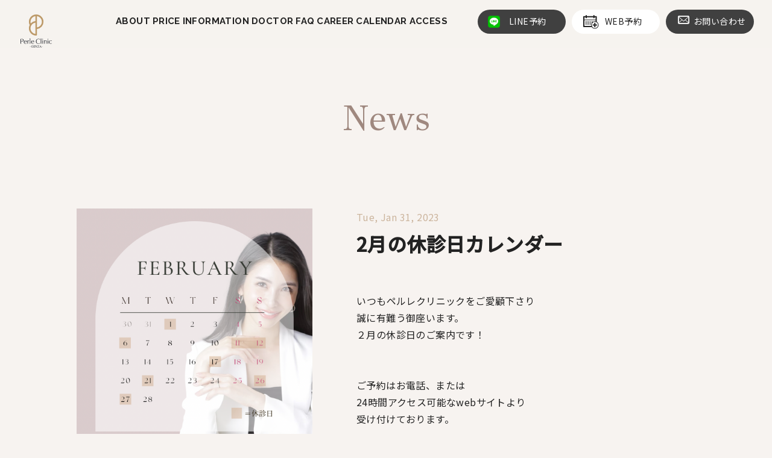

--- FILE ---
content_type: text/html; charset=UTF-8
request_url: https://perle.clinic/news/2%E6%9C%88%E3%81%AE%E4%BC%91%E8%A8%BA%E6%97%A5%E3%82%AB%E3%83%AC%E3%83%B3%E3%83%80%E3%83%BC-1/
body_size: 2693
content:
<!doctype html>
<html lang="ja">
  <head>
  
  <script>(function(w,d,s,l,i){w[l]=w[l]||[];w[l].push({'gtm.start':
  new Date().getTime(),event:'gtm.js'});var f=d.getElementsByTagName(s)[0],
  j=d.createElement(s),dl=l!='dataLayer'?'&l='+l:'';j.async=true;j.src=
  'https://www.googletagmanager.com/gtm.js?id='+i+dl;f.parentNode.insertBefore(j,f);
  })(window,document,'script','dataLayer','GTM-NZ67P3HV');</script>
  
  <meta charset="UTF-8">
  <meta name="viewport" content="width=device-width,initial-scale=1.0">
  <meta name="description" content="2月の休診日カレンダー">

  <title>2月の休診日カレンダー | Perle Clinic</title>

  <meta property="og:type" content="website">
  <meta property="og:title" content="2月の休診日カレンダー">
  <meta property="og:site_name" content="Perle Clinic">
  <meta property="og:image" content="https://perle-clinic-test.netlify.app/img/top/about_img_01_sp.jpg">
  <meta property="og:url" content="https://perle.clinic/">
  <meta property="og:description" content="2月の休診日カレンダー">
  <meta name="twitter:card" content="summary">
  <meta name="twitter:image" content="https://perle-clinic-test.netlify.app/img/top/about_img_01_sp.jpg">
  <meta name="twitter:title" content="Perle Clinic">
  
  


  
  <link rel="preload" href="/css/style.css" as="style">
  <link rel="preload" href="https://ajax.googleapis.com/ajax/libs/jquery/3.4.1/jquery.min.js" as="script" crossorigin>
  <link rel="preload" href="/js/common.js" as="script">
  

  <link rel="preconnect" href="https://fonts.googleapis.com">
  <link rel="preconnect" href="https://fonts.gstatic.com" crossorigin>
  <link href="https://fonts.googleapis.com/css2?family=GFS+Didot&family=Noto+Sans+JP:wght@400;500&family=Noto+Serif+JP&family=Raleway:wght@400;700&display=swap" rel="stylesheet">


  <link rel="stylesheet" href="/css/style.css">
  

  <script src="https://ajax.googleapis.com/ajax/libs/jquery/3.4.1/jquery.min.js"></script>

  
<link rel="stylesheet" href="/css/lower.css">
<link rel="stylesheet" href="/css/news.css">
  

  <script defer src="/js/common.js"></script>
  <script src="/js/slick.min.js"></script>
  <link rel="stylesheet" href="/css/slick.css">
</head>
  <body class="news">

    <header class="header">
	<div class="header-inner c-inner">
	  <p class="header-logo"><a href="/"><img src="/img/common/logo_01.svg" alt="Perle Clinic - GINZA -"></a></p>
	  <nav class="header-pcMenu pc raleway">
		<ul>
		  <li><a href="/about/">ABOUT</a></li>

		  <li><a href="/price/">PRICE</a></li>
		  <li><a href="/information/">INFORMATION</a></li>
		  <li><a href="/doctor/">DOCTOR</a></li>
		  <li><a href="/faq/">FAQ</a></li>
		  <li><a href="/career/">CAREER</a></li>
		  <li><a href="/calendar/">CALENDAR</a></li>
		  <li><a href="/access/">ACCESS</a></li>
		</ul>
	  </nav>
	  <a class="header-trigger sp" id="header-trigger"><img src="/img/common/header_img_01.png" alt=""></a>
	</div>
  </header>
  <ul class="snsLinks" id="snsLinks">
	<li>
	  <a href="https://lin.ee/24VHtXSS" target="_blank" rel="noopener">
		<span class="pc">LINE予約</span>
		<img src="/img/common/header_btn_04_sp.svg" alt="LINE予約" class="sp">
	  </a>
	</li>
	<li>
	  <a href="https://perleclinic.b4a.clinic/clinics/276/bookings/new/select/" target="_blank" rel="noopener">
		<span class="pc">WEB予約</span>
		<img src="/img/common/header_btn_01_sp.svg" alt="WEB予約" class="sp">
	  </a>
	</li>
	<li>
	  <a href="/contact/">
		<span class="pc">お問い合わせ</span>
		<img src="/img/common/header_btn_03_sp.svg" alt="お問い合わせ" class="sp">
	  </a>
	</li>
  </ul>
  <div class="drawerMenu sp" id="drawerMenu">
	<p class="drawerMenu-logo"><a href="/"><img src="/img/common/logo_02.svg" alt="Perle Clinic - GINZA -"></a></p>
	<p class="drawerMenu-btn"><a><img src="/img/common/header_img_02.png" alt=""></a></p>
	<nav class="drawerMenu-menu">
	  <ul>
		<li><a href="/about/"><span class="raleway">ABOUT</span><span>クリニックについて</span></a></li>

		<li><a href="/price/"><span class="raleway">PRICE</span><span>料金一覧</span></a></li>
		<li><a href="/information/"><span class="raleway">INFORMATION</span><span>クリニック概要</span></a></li>
		<li><a href="/doctor/"><span class="raleway">DOCTOR</span><span>ドクター紹介</span></a></li>
		<li><a href="/faq/"><span class="raleway">FAQ</span><span>FAQ</span></a></li>
		<li><a href="/career/"><span class="raleway">CAREER</span><span>採用情報</span></a></li>
		<li><a href="/calendar/"><span class="raleway">CALENDAR</span><span>診療カレンダー</span></a></li>
		<li><a href="/access/"><span class="raleway">ACCESS</span><span>アクセス</span></a></li>
		<li><a href="/contact/"><span class="raleway">CONTACT</span><span>お問い合わせ</span></a></li>
	  </ul>
	</nav>
	<ul class="drawerMenu-submenu">
	  <li><a href="/news/" class="raleway">NEWS</a></li>
	  <li><a href="/privacy/" class="raleway">PRIVACY POLICY</a></li>
	</ul>
  </div>

    

  <div class="c-ttlArea">
    <h1 class="c-ttl"><span class="didot">News</span></h1>
  </div>
  <main>
    <div class="detail-inner c-inner">
      <div class="detail-wrap">
        
        <p class="detail-img"><img src="../img/0f9971ef-1b81-4b8d-bdec-aef478dcca38.png" alt=""></p>
        
        <div class="detail-contents">
          <p class="detail-date">Tue, Jan 31, 2023</p>
          <h2 class="detail-ttl">2月の休診日カレンダー</h2>
          <p><br>
⁡いつもペルレクリニックをご愛顧下さり<br>
誠に有難う御座います。<br>
２月の休診日のご案内です！<br>
<br>
⁡<br>
ご予約はお電話、または<br>
24時間アクセス可能なwebサイトより<br>
受け付けております。<br>
⁡<br>
ご不明な点がございましたら<br>
お気軽にお問合せくださいませ。<br>
⁡<br>
⁡<br>
皆様の来院をスタッフ一同<br>
心よりお待ちしております！<br>
⁡<br>
⁡<br>
┈┈┈┈┈┈┈┈┈┈┈┈┈┈┈┈┈┈┈┈┈<br>
⁡<br>
⁡<br>
【新型コロナウイルス感染予防対策】<br>
⁡<br>
PerleClinicでは<br>
患者様に安心して治療をお受けいただくために<br>
新型コロナウイルス感染拡大予防対策としまして<br>
スタッフ全員の手洗いうがい、手指消毒、検温<br>
マスクの着用、院内消毒など<br>
徹底した感染予防を心がけ診療を行っております。<br>
どうぞ安心してご来院くださいませ。<br>
⁡<br>
⁡<br>
┈┈┈┈┈┈┈┈┈┈┈┈┈┈┈┈┈┈┈┈┈<br>
⁡<br>
📍𝗣𝗲𝗿𝗹𝗲 𝗰𝗹𝗶𝗻𝗶𝗰<br>
〒104-0061<br>
東京都中央区銀座2-5-4 ファサード銀座3F<br>
TEL 03-3538-7370<br>
⁡<br>
🚇アクセス方法<br>
＜地下鉄でお越しの方＞<br>
・銀座一丁目駅6番出口より徒歩1分<br>
・銀座駅A13番出口より徒歩3分<br>
⁡<br>
＜JRでお越しの方＞<br>
・JR有楽町駅京橋口より徒歩5分<br>
⁡<br>
┈┈┈┈┈┈┈┈┈┈┈┈┈┈┈┈┈┈┈┈┈<br>
⁡</p>

        </div>
      </div>
      <div class="pagination pagination-detail">
        
        <a href="/news/3%E6%9C%88%E5%88%86%E4%BA%88%E7%B4%84%E5%8F%97%E4%BB%98%E9%96%8B%E5%A7%8B%E3%81%AE%E3%81%8A%E7%9F%A5%E3%82%89%E3%81%9B/" class="prev page-num">
          <picture>
            <source media="(max-width: 767px)" srcset="/img/common/pager_arrow_02_sp.png">
            <img src="/img/common/pager_arrow_02_pc.png" alt="前へ">
          </picture>
          <span class="pc">&nbsp;&nbsp;3月分予約受付開始のお知らせ</span>
        </a>
        
        <a href="/news/" class="page-num back">一覧へ戻る</a>
        
        <a href="/news/%E6%B5%B7%E5%A4%96%E3%81%AB%E3%81%8A%E4%BD%8F%E3%81%BE%E3%81%84%E3%81%AE%E6%96%B9%E3%81%B8/" class="next page-num">
          <span class="pc">海外にお住まいの方へ&nbsp;&nbsp;</span>
          <picture>
            <source media="(max-width: 767px)" srcset="/img/common/pager_arrow_01_sp.png">
            <img src="/img/common/pager_arrow_01_pc.png" alt="次へ">
          </picture>
        </a>
        
      </div>
    </div>


  </main>



    <footer class="footer">
	<div class="footer-inner c-inner">
	  <p class="footer-logo"><a href="/"><img src="/img/common/logo_02.svg" alt="Perle Clinic - GINZA -"></a></p>
	  <nav class="footer-pcMenu raleway pc">
		<ul>
		  <li><a href="/about/">ABOUT</a></li>
		  <li><a href="/price/">PRICE</a></li>

		  <li><a href="/information/">INFORMATION</a></li>
		  <li><a href="/doctor/">DOCTOR</a></li>
		  <li><a href="/faq/">FAQ</a></li>
		  <li><a href="/career/">CAREER</a></li>
		  <li><a href="/calendar/">CALENDAR</a></li>
		  <li><a href="/access/">ACCESS</a></li>
		  <li><a href="/privacy/" class="raleway">PRIVACY POLICY</a></li>
		</ul>
	  </nav>
	  <nav class="footer-menu">
		<ul>
		  <li class="c-btn"><a href="https://perleclinic.b4a.clinic/clinics/276/bookings/new/select/" target="_blank" rel="noopener">WEB予約</a></li>
		  <li class="c-btn"><a href="https://lin.ee/24VHtXSS" target="_blank" rel="noopener">LINE予約</a></li>
		  <li class="c-btn"><a href="/contact/">お問い合わせ</a></li>
		</ul>
	  </nav>
	  <p class="footer-copy raleway">&copy;2021 Perle Clinic</p>
	  <p class="footer-sns">
		<a href="https://www.instagram.com/perleclinic/" target="_blank" rel="noopener">
		  <picture>
			<source media="(max-width: 767px)" srcset="/img/common/footer_icon_01_sp.png">
			<img src="/img/common/footer_icon_01_pc.png" alt="Instagram">
		  </picture>
		</a>
	  </p>
	</div>
  </footer>

  </body>
</html>


--- FILE ---
content_type: text/css; charset=UTF-8
request_url: https://perle.clinic/css/style.css
body_size: 4900
content:
@charset "UTF-8";
/*! sanitize.css v5.0.0 | CC0 License | github.com/jonathantneal/sanitize.css */
/* Document (https://html.spec.whatwg.org/multipage/semantics.html#semantics)
   ========================================================================== */
/**
 * 1. Remove repeating backgrounds in all browsers (opinionated).
 * 2. Add box sizing inheritence in all browsers (opinionated).
 */
*,
::before,
::after {
  background-repeat: no-repeat;
  /* 1 */
  box-sizing: inherit;
  /* 2 */
}

/**
 * 1. Add text decoration inheritance in all browsers (opinionated).
 * 2. Add vertical alignment inheritence in all browsers (opinionated).
 */
::before,
::after {
  text-decoration: inherit;
  /* 1 */
  vertical-align: inherit;
  /* 2 */
}

/**
 * 1. Add border box sizing in all browsers (opinionated).
 * 2. Add the default cursor in all browsers (opinionated).
 * 3. Prevent font size adjustments after orientation changes in IE and iOS.
 */
html {
  box-sizing: border-box;
  /* 1 */
  cursor: default;
  /* 2 */
  -ms-text-size-adjust: 100%;
  /* 3 */
  -webkit-text-size-adjust: 100%;
  /* 3 */
}

/* Sections (https://html.spec.whatwg.org/multipage/semantics.html#sections)
   ========================================================================== */
/**
 * Add the correct display in IE 9-.
 */
article,
aside,
footer,
header,
nav,
section {
  display: block;
}

/**
 * Remove the margin in all browsers (opinionated).
 */
body {
  margin: 0;
}

/**
 * Correct the font size and margin on `h1` elements within `section` and
 * `article` contexts in Chrome, Firefox, and Safari.
 */
h1 {
  font-size: 2em;
  margin: .67em 0;
}

/* Grouping content (https://html.spec.whatwg.org/multipage/semantics.html#grouping-content)
   ========================================================================== */
/**
 * Add the correct display in IE 9-.
 * 1. Add the correct display in IE.
 */
figcaption,
figure,
main {
  /* 1 */
  display: block;
}

/**
 * Add the correct margin in IE 8.
 */
figure {
  margin: 1em 40px;
}

/**
 * 1. Add the correct box sizing in Firefox.
 * 2. Show the overflow in Edge and IE.
 */
hr {
  box-sizing: content-box;
  /* 1 */
  height: 0;
  /* 1 */
  overflow: visible;
  /* 2 */
}

/**
 * Remove the list style on navigation lists in all browsers (opinionated).
 */
nav ol,
nav ul {
  list-style: none;
}

/**
 * 1. Correct the inheritance and scaling of font size in all browsers.
 * 2. Correct the odd `em` font sizing in all browsers.
 */
pre {
  font-family: monospace, monospace;
  /* 1 */
  font-size: 1em;
  /* 2 */
}

/* Text-level semantics (https://html.spec.whatwg.org/multipage/semantics.html#text-level-semantics)
   ========================================================================== */
/**
 * 1. Remove the gray background on active links in IE 10.
 * 2. Remove gaps in links underline in iOS 8+ and Safari 8+.
 */
a {
  background-color: transparent;
  /* 1 */
  -webkit-text-decoration-skip: objects;
  /* 2 */
}

/**
 * 1. Remove the bottom border in Firefox 39-.
 * 2. Add the correct text decoration in Chrome, Edge, IE, Opera, and Safari.
 */
abbr[title] {
  border-bottom: none;
  /* 1 */
  text-decoration: underline;
  /* 2 */
  text-decoration: underline dotted;
  /* 2 */
}

/**
 * Prevent the duplicate application of `bolder` by the next rule in Safari 6.
 */
b,
strong {
  font-weight: inherit;
}

/**
 * Add the correct font weight in Chrome, Edge, and Safari.
 */
b,
strong {
  font-weight: bolder;
}

/**
 * 1. Correct the inheritance and scaling of font size in all browsers.
 * 2. Correct the odd `em` font sizing in all browsers.
 */
code,
kbd,
samp {
  font-family: monospace, monospace;
  /* 1 */
  font-size: 1em;
  /* 2 */
}

/**
 * Add the correct font style in Android 4.3-.
 */
dfn {
  font-style: italic;
}

/**
 * Add the correct background and color in IE 9-.
 */
mark {
  background-color: #ffff00;
  color: #000000;
}

/**
 * Add the correct font size in all browsers.
 */
small {
  font-size: 80%;
}

/**
 * Prevent `sub` and `sup` elements from affecting the line height in
 * all browsers.
 */
sub,
sup {
  font-size: 75%;
  line-height: 0;
  position: relative;
  vertical-align: baseline;
}

sub {
  bottom: -.25em;
}

sup {
  top: -.5em;
}

/*
 * Remove the text shadow on text selections (opinionated).
 * 1. Restore the coloring undone by defining the text shadow (opinionated).
 */

::selection {
  background-color: #b3d4fc;
  /* 1 */
  color: #000000;
  /* 1 */
  text-shadow: none;
}

/* Embedded content (https://html.spec.whatwg.org/multipage/embedded-content.html#embedded-content)
   ========================================================================== */
/*
 * Change the alignment on media elements in all browers (opinionated).
 */
audio,
canvas,
iframe,
img,
svg,
video {
  vertical-align: middle;
}

/**
 * Add the correct display in IE 9-.
 */
audio,
video {
  display: inline-block;
}

/**
 * Add the correct display in iOS 4-7.
 */
audio:not([controls]) {
  display: none;
  height: 0;
}

/**
 * Remove the border on images inside links in IE 10-.
 */
img {
  border-style: none;
}

/**
 * Change the fill color to match the text color in all browsers (opinionated).
 */
svg {
  fill: currentColor;
}

/**
 * Hide the overflow in IE.
 */
svg:not(:root) {
  overflow: hidden;
}

/* Tabular data (https://html.spec.whatwg.org/multipage/tables.html#tables)
   ========================================================================== */
/**
 * Collapse border spacing
 */
table {
  border-collapse: collapse;
}

/* Forms (https://html.spec.whatwg.org/multipage/forms.html#forms)
   ========================================================================== */
/**
 * Remove the margin in Firefox and Safari.
 */
button,
input,
optgroup,
select,
textarea {
  margin: 0;
}

/**
 * Inherit styling in all browsers (opinionated).
 */
button,
input,
select,
textarea {
  color: inherit;
  font-size: inherit;
  line-height: inherit;
}

/**
 * Show the overflow in IE.
 * 1. Show the overflow in Edge.
 */
button,
input {
  /* 1 */
  overflow: visible;
}

/**
 * Remove the inheritance of text transform in Edge, Firefox, and IE.
 * 1. Remove the inheritance of text transform in Firefox.
 */
button,
select {
  /* 1 */
  text-transform: none;
}

/**
 * 1. Prevent a WebKit bug where (2) destroys native `audio` and `video`
 *    controls in Android 4.
 * 2. Correct the inability to style clickable types in iOS and Safari.
 */
button,
html [type="button"],
[type="reset"],
[type="submit"] {
  -webkit-appearance: button;
  /* 2 */
}

/**
 * Remove the inner border and padding in Firefox.
 */
button::-moz-focus-inner,
[type="button"]::-moz-focus-inner,
[type="reset"]::-moz-focus-inner,
[type="submit"]::-moz-focus-inner {
  border-style: none;
  padding: 0;
}

/**
 * Restore the focus styles unset by the previous rule.
 */
button:-moz-focusring,
[type="button"]:-moz-focusring,
[type="reset"]:-moz-focusring,
[type="submit"]:-moz-focusring {
  outline: 1px dotted ButtonText;
}

/**
 * 1. Correct the text wrapping in Edge and IE.
 * 2. Correct the color inheritance from `fieldset` elements in IE.
 * 3. Remove the padding so developers are not caught out when they zero out
 *    `fieldset` elements in all browsers.
 */
legend {
  box-sizing: border-box;
  /* 1 */
  color: inherit;
  /* 2 */
  display: table;
  /* 1 */
  max-width: 100%;
  /* 1 */
  padding: 0;
  /* 3 */
  white-space: normal;
  /* 1 */
}

/**
 * 1. Add the correct display in IE 9-.
 * 2. Add the correct vertical alignment in Chrome, Firefox, and Opera.
 */
progress {
  display: inline-block;
  /* 1 */
  vertical-align: baseline;
  /* 2 */
}

/**
 * 1. Remove the default vertical scrollbar in IE.
 * 2. Change the resize direction on textareas in all browsers (opinionated).
 */
textarea {
  overflow: auto;
  /* 1 */
  resize: vertical;
  /* 2 */
}

/**
 * 1. Add the correct box sizing in IE 10-.
 * 2. Remove the padding in IE 10-.
 */
[type="checkbox"],
[type="radio"] {
  box-sizing: border-box;
  /* 1 */
  padding: 0;
  /* 2 */
}

/**
 * Correct the cursor style of increment and decrement buttons in Chrome.
 */
[type="number"]::-webkit-inner-spin-button,
[type="number"]::-webkit-outer-spin-button {
  height: auto;
}

/**
 * 1. Correct the odd appearance in Chrome and Safari.
 * 2. Correct the outline style in Safari.
 */
[type="search"] {
  -webkit-appearance: textfield;
  /* 1 */
  outline-offset: -2px;
  /* 2 */
}

/**
 * Remove the inner padding and cancel buttons in Chrome and Safari on macOS.
 */
[type="search"]::-webkit-search-cancel-button,
[type="search"]::-webkit-search-decoration {
  -webkit-appearance: none;
}

/**
 * 1. Correct the inability to style clickable types in iOS and Safari.
 * 2. Change font properties to `inherit` in Safari.
 */
::-webkit-file-upload-button {
  -webkit-appearance: button;
  /* 1 */
  font: inherit;
  /* 2 */
}

/* Interactive elements (https://html.spec.whatwg.org/multipage/forms.html#interactive-elements)
   ========================================================================== */
/*
 * Add the correct display in IE 9-.
 * 1. Add the correct display in Edge, IE, and Firefox.
 */
details,
menu {
  display: block;
}

/*
 * Add the correct display in all browsers.
 */
summary {
  display: list-item;
}

/* Scripting (https://html.spec.whatwg.org/multipage/scripting.html#scripting-3)
   ========================================================================== */
/**
 * Add the correct display in IE 9-.
 */
canvas {
  display: inline-block;
}

/**
 * Add the correct display in IE.
 */
template {
  display: none;
}

/* User interaction (https://html.spec.whatwg.org/multipage/interaction.html#editing)
   ========================================================================== */
/*
 * Remove the tapping delay on clickable elements (opinionated).
 * 1. Remove the tapping delay in IE 10.
 */
a,
area,
button,
input,
label,
select,
summary,
textarea,
[tabindex] {
  -ms-touch-action: manipulation;
  /* 1 */
  touch-action: manipulation;
}

/**
 * Add the correct display in IE 10-.
 */
[hidden] {
  display: none;
}

/* ARIA (https://w3c.github.io/html-aria/)
   ========================================================================== */
/**
 * Change the cursor on busy elements (opinionated).
 */
[aria-busy="true"] {
  cursor: progress;
}

/*
 * Change the cursor on control elements (opinionated).
 */
[aria-controls] {
  cursor: pointer;
}

/*
 * Change the display on visually hidden accessible elements (opinionated).
 */
[aria-hidden="false"][hidden]:not(:focus) {
  clip: rect(0, 0, 0, 0);
  display: inherit;
  position: absolute;
}

/*
 * Change the cursor on disabled, not-editable, or otherwise
 * inoperable elements (opinionated).
 */
[aria-disabled] {
  cursor: default;
}

/* # =================================================================
   # Added by Yuta Adachi
   # ================================================================= */
html {
  line-height: 1;
}

ol, ul {
  list-style: none;
}

table {
  border-spacing: 0;
}

caption, th, td {
  text-align: left;
  font-weight: normal;
  vertical-align: middle;
}

img {
  vertical-align: bottom;
}

input, button, textarea, select {
  -webkit-appearance: none;
  appearance: none;
}

html {
  width: 100%;
  margin: 0 auto;
  font-size: 62.5%;
}

body {
  font-size: calc((16*2/750)*100vw);
  line-height: 1.5;
  font-family: 'Noto Sans JP', "Hiragino Kaku Gothic Pro", "ヒラギノ角ゴ Pro", "Meiryo", "メイリオ", Osaka, "MS PGothic", "ＭＳ Ｐゴシック", Helvetica, Arial, Sans-Serif;
  color: #222;
  letter-spacing: 0.025em;
  text-align: left;
  background-color: #F7F3F0;
}

@media screen and (max-width: 767px) {
  body {
    min-height: 100vh;
  }
}

@media screen and (min-width: 768px), print {
  body {
    font-size: 16px;
  }
}

a {
  color: #222;
  text-decoration: none;
  transition: all 0.1s;
}

@media only screen and (min-width: 768px) {
  a:hover {
    color: #CBBAAF !important;
  }
}

img {
  width: 100%;
  vertical-align: bottom;
}

ul {
  padding-left: 0;
}

figure {
  margin: 0;
}

@media screen and (min-width: 768px), print {
  .sp {
    display: none !important;
  }
}

@media screen and (max-width: 767px) {
  .pc {
    display: none !important;
  }
}

.didot {
  font-family: 'GFS Didot', serif;
}

.raleway {
  font-family: 'Raleway', sans-serif;
}

.notoSerif {
  font-family: 'Noto Serif JP', serif;
}

@media screen and (max-width: 767px) {
  .c-inner {
    padding-left: calc((20*2/750)*100vw);
    padding-right: calc((20*2/750)*100vw);
  }
}

@media screen and (min-width: 768px), print {
  .c-inner {
    width: min(100%, 1280px);
    padding: 0 min(calc((20/1280)*100vw), 20px);
    margin: 0 auto;
  }
}

.c-btn {
  width: calc((180*2/750)*100vw);
  margin: 0 auto;
}

@media screen and (min-width: 768px), print {
  .c-btn {
    width: 180px;
  }
}

.c-btn a {
  display: block;
  font-weight: 600;
  position: relative;
  padding: calc((0*2/750)*100vw) calc((10*2/750)*100vw) calc((8*2/750)*100vw);
  background: linear-gradient(#CCB59E 0 0) 0 100%/100% 2px no-repeat;
  transition: 0s;
}

@media screen and (min-width: 768px), print {
  .c-btn a {
    padding: 0px 10px 10px;
  }
}

.c-btn a:before {
  content: "";
  display: block;
  width: 100%;
  height: 2px;
  position: absolute;
  left: 0;
  bottom: 0;
  transition: 0.5s;
  background: linear-gradient(#CCB59E 0 0) 0 100%/var(--d, 0) 2px no-repeat;
}

.c-btn a:after {
  content: "";
  display: block;
  width: calc((60*2/750)*100vw);
  height: calc((20*2/750)*100vw);
  background: url(../img/common/btn_arrow_01.png) right 0 center no-repeat;
  background-size: contain;
  position: absolute;
  top: 0;
  right: calc((13*2/750)*100vw);
}

@media screen and (min-width: 768px), print {
  .c-btn a:after {
    width: 60px;
    height: 20px;
    right: 13px;
  }
}

.c-btn a:hover {
  background: none;
}

.c-btn a:hover:before {
  --d: 100%;
}

.fadeInDown {
  animation-name: fadeInDown;
  animation-duration: 1s;
  animation-fill-mode: forwards;
}

.scrollanime {
  transform: translateY(30px);
  opacity: 0;
  animation-delay: 0s;
}

@keyframes fadeInDown {
  0% {
    opacity: 0;
  }
  100% {
    opacity: 1;
    transform: translate(0);
  }
}

@media screen and (min-width: 768px), print {
  .header {
    position: fixed;
    width: 100%;
    z-index: 9999;
    background-color: #f6f3ef;
  }
}

@media screen and (min-width: 768px), print {
  .header-inner {
    width: auto;
    min-height: min(calc((79/1280)*100vw), 79px);
    padding: 0;
    position: relative;
    zoom: 1;
  }
  .header-inner:after {
    content: "";
    display: table;
    clear: both;
  }
}

.header-logo {
  position: absolute;
  width: calc((65*2/750)*100vw);
  height: calc((68*2/750)*100vw);
  top: calc((30*2/750)*100vw);
  left: calc((20*2/750)*100vw);
  margin: 0;
  z-index: 9999;
}

@media screen and (min-width: 768px), print {
  .header-logo {
    width: min(calc((52/1280)*100vw), 52px);
    height: min(calc((55/1280)*100vw), 55px);
    top: min(calc((24/1280)*100vw), 24px);
    left: min(calc((34/1280)*100vw), 34px);
  }
}

.header-pcMenu ul {
  display: -ms-flexbox;
  display: flex;
  -ms-flex-pack: justify;
      justify-content: space-between;
  float: right;
  width: min(calc((550/1280)*100vw), 600px);
  margin: 0;
  margin-right: min(calc((538/1280)*100vw), 538px);
}

.header-pcMenu li {
  line-height: 1;
  padding-top: min(calc((16/1280)*100vw), 16px);
}

.header-pcMenu a {
  display: block;
  font-size: min(calc((15/1280)*100vw), 15px);
  font-weight: 600;
  padding: min(calc((12/1280)*120vw), 12px) 0;
}

.header-trigger {
  position: fixed;
  width: calc((60*2/750)*100vw);
  height: calc((60*2/750)*100vw);
  top: 0;
  right: 0;
  margin: 0;
  z-index: 9999;
}

.snsLinks {
  margin: 0;
  position: fixed;
  z-index: 9999;
}

@media screen and (max-width: 767px) {
  .snsLinks {
    right: -110px;
    bottom: calc((62*2/750)*100vw);
    transition: right 0.2s;
  }
}

@media screen and (min-width: 768px), print {
  .snsLinks {
    display: -ms-flexbox;
    display: flex;
    -ms-flex-pack: justify;
    justify-content: space-between;
/*
    SNSリンクが3つバージョン
*/
    width: min(calc((468/1280)*100vw), 468px);
/*
    SNSリンクが2つバージョン
    width: min(calc((468/1280)*100vw), 310px);
*/
    top: min(calc((16/1280)*100vw), 16px);
    right: min(calc((20/1280)*100vw), 20px);
    margin: 0 auto;
  }
}

@media screen and (max-width: 767px) {
  .snsLinks li {
    position: relative;
  }
  .snsLinks li:before {
    content: "";
    display: block;
    width: 100%;
    height: 100%;
    position: absolute;
    top: 0;
    left: 0;
    z-index: 1;
  }
}

@media screen and (min-width: 768px), print {
  .snsLinks li {
    width: min(calc((150/1280)*100vw), 150px);
    margin-right: 10px;
  }
}

@media screen and (min-width: 768px), print {
  .snsLinks a {
    display: block;
    font-size: min(calc((14/1280)*100vw), 14px);
    line-height: 1;
    color: #fff;
    padding: min(calc((12/1280)*100vw), 12px) 0 min(calc((14/1280)*100vw), 14px);
    border-radius: min(calc((20/1280)*100vw), 20px);
    position: relative;
    overflow: hidden;
  }
  .snsLinks a:hover {
    color: #fff !important;
  }
  .snsLinks a:before {
    content: "";
    display: block;
    width: 0;
    height: 104%;
    background: #CBBAAF;
    border-radius: min(calc((20/1280)*100vw), 20px);
    position: absolute;
    top: -2%;
    left: -2%;
    z-index: 1;
    transition: .3s;
  }
  .snsLinks a:hover:before {
    width: 104%;
  }
  .snsLinks a:after {
    content: "";
    display: block;
    background-position: center center;
    background-repeat: no-repeat;
    background-size: cover;
    position: absolute;
    top: 0;
    bottom: 0;
    z-index: 2;
  }
}

@media screen and (min-width: 768px), print {
  .snsLinks a span {
    position: relative;
    z-index: 2;
  }
}

@media screen and (min-width: 768px), print {
  .snsLinks li:nth-child(2) a {
    color: #222222;
    padding-left: min(calc((55/1280)*100vw), 55px);
    background-color: #fff;
  }
  .snsLinks li:nth-child(2) a:after {
    width: min(calc((26/1280)*100vw), 26px);
    height: min(calc((23/1280)*100vw), 23px);
    background-image: url(../img/common/header_icon_01_off.png);
    top: min(calc((9/1280)*100vw), 9px);
    left: min(calc((19/1280)*100vw), 19px);
  }
  .snsLinks li:nth-child(2) a:hover:after {
    background-image: url(../img/common/header_icon_01_on.png);
  }
}

@media screen and (min-width: 768px), print {
  .snsLinks li:nth-child(1) a {
    padding-left: min(calc((52/1280)*100vw), 52px);
    background-color: #404040;
  }
  .snsLinks li:nth-child(1) a:after {
    width: min(calc((26/1280)*100vw), 26px);
    height: min(calc((26/1280)*100vw), 26px);
    background-image: url(../img/common/header_icon_04.png);
    top: min(calc((7/1280)*100vw), 7px);
    left: min(calc((14/1280)*100vw), 14px);
  }
}

@media screen and (min-width: 768px), print {
  .snsLinks li:nth-child(3) a {
    padding-left: min(calc((46/1280)*100vw), 46px);
    background-color: #968066;
    background-color: #404040;
  }
  .snsLinks li:nth-child(3) a:after {
    width: min(calc((19/1280)*100vw), 19px);
    height: min(calc((14/1280)*100vw), 14px);
    background-image: url(../img/common/header_icon_03.png);
    top: min(calc((10/1280)*100vw), 10px);
    left: min(calc((20/1280)*100vw), 20px);
  }
}

@media screen and (max-width: 767px) {
  .snsLinks li:not(:first-child) {
    margin-top: calc((5*2/750)*100vw);
  }
}

@media screen and (max-width: 767px) {
  .snsLinks.active {
    right: calc((12*2/-750)*100vw);
  }
  .snsLinks.active li:before {
    z-index: -1;
  }
}

.drawerMenu {
  width: 100%;
  height: 100vh;
  background-color: #9F887F;
  padding: 0 calc((30*2/750)*100vw);
  position: fixed;
  top: 0;
  right: -100%;
  z-index: 10000;
  overflow-y: scroll;
  transition: right 0.2s;
}

.drawerMenu a {
  color: #fff;
}

.drawerMenu-logo {
  width: calc((81*2/750)*100vw);
  height: calc((86*2/750)*100vw);
  margin: calc((86*2/750)*100vw) auto calc((30*2/750)*100vw);
}

.drawerMenu-btn {
  width: calc((19*2/750)*100vw);
  height: calc((19*2/750)*100vw);
  position: absolute;
  top: calc((26*2/750)*100vw);
  right: calc((26*2/750)*100vw);
  margin: 0;
}

.drawerMenu-menu {
  margin-bottom: calc((60*2/750)*100vw);
}

.drawerMenu-menu ul {
  margin: 0 auto;
}

.drawerMenu-menu li {
  line-height: 1;
  border-bottom: 1px solid #C4B897;
}

.drawerMenu-menu a {
  display: -ms-flexbox;
  display: flex;
  -ms-flex-pack: justify;
      justify-content: space-between;
  -ms-flex-align: center;
      align-items: center;
  width: 100%;
  font-size: calc((13*2/750)*100vw);
  line-height: 1;
  padding: calc((20*2/750)*100vw) calc((10*2/750)*100vw);
}

.drawerMenu-menu .raleway {
  font-size: calc((16*2/750)*100vw);
  font-weight: 700;
}

.drawerMenu-submenu {
  text-align: right;
  margin: 0;
}

.drawerMenu-submenu li {
  display: inline-block;
  margin-left: calc((27*2/750)*100vw);
}

.drawerMenu-submenu a {
  font-size: calc((10*2/750)*100vw);
}

.drawerMenu.active {
  right: 0;
}

.footer {
  color: #fff;
  background-color: #534944;
  margin-top: calc((100*2/750)*100vw);
}

@media screen and (min-width: 768px), print {
  .footer {
    margin-top: min(calc((120/1280)*100vw), 120px);
  }
}

.footer-inner {
  position: relative;
  padding-top: calc((42*2/750)*100vw);
  padding-bottom: calc((90*2/750)*100vw);
}

@media screen and (min-width: 768px), print {
  .footer-inner {
    width: 100%;
    display: -ms-flexbox;
    display: flex;
    -ms-flex-pack: justify;
        justify-content: space-between;
    padding-top: min(calc((52/1280)*100vw), 52px);
    padding-bottom: min(calc((46/1280)*100vw), 46px);
  }
}

.footer-logo {
  width: calc((81*2/750)*100vw);
  height: calc((85*2/750)*100vw);
  margin: 0 auto;
}

@media screen and (min-width: 768px), print {
  .footer-logo {
    width: min(calc((81/1280)*100vw), 81px);
    height: min(calc((85/1280)*100vw), 85px);
    margin: 0;
  }
}

.footer-pcMenu {
  position: absolute;
  width: min(calc((640/1280)*100vw), 730px);
  left: min(calc((130/1280)*100vw), 130px);
  bottom: min(calc((90/1280)*100vw), 90px);
}

.footer-pcMenu ul {
  display: -ms-flexbox;
  display: flex;
  -ms-flex-pack: justify;
      justify-content: space-between;
  margin: 0;
}

.footer-pcMenu li {
  line-height: 1;
}

.footer-pcMenu li:last-child a {
  font-size: min(calc((10/1280)*100vw), 10px);
}

.footer-pcMenu a {
  color: #fff;
  font-size: min(calc((16/1280)*100vw), 16px);
  font-weight: 500;
}

.footer-menu ul {
  margin: 0;
  padding-top: calc((10*2/750)*100vw);
}

@media screen and (min-width: 768px), print {
  .footer-menu ul {
    display: -ms-flexbox;
    display: flex;
    -ms-flex-pack: justify;
        justify-content: space-between;
/*
    SNSリンクが3→2つになったため
    width: min(calc((460/1280)*100vw), 460px);
*/
    padding-top: min(calc((10/1280)*100vw), 10px);
  }
}

.footer-menu li {
  width: auto;
  margin: 0;
  margin-right: 15px;
}

.footer-menu a {
  display: block;
  width: calc((140*2/750)*100vw);
  font-size: calc((16*2/750)*100vw);
  font-weight: 500;
  line-height: 1;
  color: #fff;
  text-align: center;
  padding: calc((12*2/750)*100vw) 0 calc((14*2/750)*100vw);
  margin: calc((15*2/750)*100vw) auto 0;
  background: linear-gradient(#fff 0 0) 0 100%/100% 2px no-repeat;
}

.footer-menu a:before {
  background: linear-gradient(#fff 0 0) 0 100%/var(--d, 0) 2px no-repeat;
}

.footer-menu a:after {
  content: none;
}

.footer-menu a:hover {
  background: none;
}

.footer-menu a:hover:before {
  --d: 100%;
}

@media screen and (min-width: 768px), print {
  .footer-menu a {
    width: min(calc((140/1280)*100vw), 140px);
    font-size: min(calc((16/1280)*100vw), 16px);
    padding: min(calc((10/1280)*100vw), 10px) 0 min(calc((15/1280)*100vw), 15px);
    margin: 0;
  }
}

.footer-copy {
  line-height: 1;
  font-size: calc((10*2/750)*100vw);
  position: absolute;
  left: calc((20*2/750)*100vw);
  bottom: calc((25*2/750)*100vw);
  margin: 0;
}

@media screen and (min-width: 768px), print {
  .footer-copy {
    font-size: min(calc((10/1280)*100vw), 10px);
    left: min(calc((130/1280)*100vw), 130px);
    bottom: min(calc((56/1280)*100vw), 56px);
  }
}

.footer-sns {
  width: calc((19*2/750)*100vw);
  height: calc((19*2/750)*100vw);
  position: absolute;
  right: calc((20*2/750)*100vw);
  bottom: calc((23*2/750)*100vw);
  margin: 0;
}

@media screen and (min-width: 768px), print {
  .footer-sns {
    width: min(calc((85/1280)*100vw), 85px);
    height: min(calc((20/1280)*100vw), 20px);
    right: min(calc((20/1280)*100vw), 20px);
    bottom: min(calc((36/1280)*100vw), 36px);
  }
}

.footer-sns a {
  display: block;
  width: 100%;
  height: 100%;
}

.footer-sns img {
  vertical-align: top;
}


--- FILE ---
content_type: text/css; charset=UTF-8
request_url: https://perle.clinic/css/lower.css
body_size: 152
content:
.c-ttlArea {
  padding-top: calc((135*2/750)*100vw);
  margin-bottom: calc((50*2/750)*100vw);
}

@media screen and (min-width: 768px), print {
  .c-ttlArea {
    padding-top: min(calc((160/1280)*100vw), 160px);
    margin-bottom: min(calc((60/1280)*100vw), 60px);
  }
}

.c-ttl {
  font-size: calc((40*2/750)*100vw);
  font-weight: 400;
  line-height: 1;
  color: #9F887F;
  text-align: center;
  margin: 0;
}

@media screen and (min-width: 768px), print {
  .c-ttl {
    font-size: 60px;
  }
}

.pagination {
  text-align: center;
}

.pagination a,
.pagination span {
  display: inline-block;
  font-weight: bold;
}

.pagination .current {
  color: #CCB59E;
}

@media screen and (min-width: 768px), print {
  .pagination .prev:hover,
  .pagination .next:hover {
    opacity: 0.7;
  }
}

.pagination .prev picture,
.pagination .next picture {
  display: inline-block;
  width: calc((35.5*2/750)*100vw);
}

@media screen and (min-width: 768px), print {
  .pagination .prev picture,
  .pagination .next picture {
    width: 67px;
  }
}

.pagination img {
  vertical-align: middle;
}

.pagination-list {
  margin: calc((70*2/750)*100vw) auto 0;
}

@media screen and (min-width: 768px), print {
  .pagination-list {
    margin-top: min(calc((20/1280)*100vw), 20px);
  }
}

.pagination-list a,
.pagination-list span {
  font-size: calc((19*2/750)*100vw);
  padding: 0 calc((8*2/750)*100vw);
}

@media screen and (min-width: 768px), print {
  .pagination-list a,
  .pagination-list span {
    font-size: 19px;
    padding: 0 20px;
  }
}

.pagination-detail {
  width: calc((294*2/750)*100vw);
  display: -ms-flexbox;
  display: flex;
  -ms-flex-pack: justify;
      justify-content: space-between;
  margin: calc((60*2/750)*100vw) auto 0;
}

@media screen and (min-width: 768px), print {
  .pagination-detail {
    width: 604px;
    margin-top: min(calc((60/1280)*100vw), 60px);
  }
}

.pagination-detail a {
  font-size: calc((13*2/750)*100vw);
  color: #CCB59E;
}

@media screen and (min-width: 768px), print {
  .pagination-detail a {
    font-size: 13px;
  }
}

@media screen and (min-width: 768px), print {
  .pagination-detail picture {
    position: relative;
    top: -1px;
  }
}


--- FILE ---
content_type: text/css; charset=UTF-8
request_url: https://perle.clinic/css/news.css
body_size: 335
content:
.newsList {
  display: -ms-flexbox;
  display: flex;
  -ms-flex-pack: justify;
      justify-content: space-between;
  -ms-flex-wrap: wrap;
      flex-wrap: wrap;
  margin: 0;
}

@media screen and (min-width: 768px), print {
  .newsList:before, .newsList:after {
    content: "";
    display: block;
    width: min(calc((296/1280)*100vw), 296px);
    -ms-flex-order: 1;
        order: 1;
  }
}

.newsList-item {
  width: calc((160*2/750)*100vw);
  margin: 0 0 calc((30*2/750)*100vw);
}

@media screen and (min-width: 768px), print {
  .newsList-item {
    width: min(calc((286/1280)*100vw), 286px);
    margin-bottom: min(calc((35/1280)*100vw), 35px);
  }
}

.newsList-img {
  transition: all 0.1s;
  margin: 0 0 calc((10*2/750)*100vw);
}

@media screen and (min-width: 768px), print {
  .newsList-img {
    margin-bottom: min(calc((15/1280)*100vw), 15px);
  }
}

.newsList-txt {
  font-size: calc((12*2/750)*100vw);
  line-height: 1.6;
  margin: 0;
}

@media screen and (min-width: 768px), print {
  .newsList-txt {
    font-size: 13px;
  }
}

.newsList a:hover .newsList-img {
  opacity: 0.7;
}

@media screen and (max-width: 767px) {
  .news .newsList {
    display: block;
  }
}

@media screen and (max-width: 767px) {
  .news .newsList-item {
    width: 100%;
  }
}

@media screen and (min-width: 768px), print {
  .detail-inner {
    width: min(100%, 1280px);
    padding: 0 min(calc((127/1280)*100vw), 127px);
    margin: 0 auto;
  }
}

.detail-wrap {
  padding-bottom: calc((20*2/750)*100vw);
  border-bottom: 1px solid #D3D3D3;
}

@media screen and (min-width: 768px), print {
  .detail-wrap {
    display: -ms-flexbox;
    display: flex;
    -ms-flex-pack: justify;
        justify-content: space-between;
    padding-top: min(calc((60/1280)*100vw), 60px);
    padding-bottom: min(calc((40/1280)*100vw), 40px);
  }
}

.detail-img {
  margin: 0 0 calc((25*2/750)*100vw);
}

@media screen and (min-width: 768px), print {
  .detail-img {
    width: min(calc((391/1280)*100vw), 391px);
    margin-bottom: 0;
  }
}

.detail-contents {
  line-height: 1.75;
}

@media screen and (min-width: 768px), print {
  .detail-contents {
    width: min(calc((562/1280)*100vw), 562px);
  }
}

.detail-contents p {
  margin: 0 0 0em;
}

.detail-contents .detail-date {
  color: #CCB59E;
  margin: 0 0 .2em;
}

@media screen and (min-width: 768px), print {
  .detail-contents .detail-date {
    margin-bottom: 0.1em;
  }
}

.detail-contents img {
  width: 100%;
}

.detail-img img{
  margin: 0 0 calc((25*2/750)*100vw);
  width: 100%;
}

@media screen and (min-width: 768px), print {
  .detail-img img {
    margin-bottom: min(calc((35/1280)*100vw), 35px);
    width: 100%;
  }
}

img.emoji{
  width: 16pt;
  vertical-align: baseline;
}

.detail-ttl {
  font-size: calc((20*2/750)*100vw);
  font-weight: bold;
  margin-top: 0;
}

@media screen and (min-width: 768px), print {
  .detail-ttl {
    font-size: 32px;
    margin-bottom: 0.8em;
  }
}


--- FILE ---
content_type: image/svg+xml
request_url: https://perle.clinic/img/common/logo_01.svg
body_size: 3583
content:
<svg xmlns="http://www.w3.org/2000/svg" width="64.707" height="68.385" viewBox="0 0 64.707 68.385">
  <defs>
    <style>
      .cls-1 {
        fill: #2e3138;
      }

      .cls-2 {
        fill: #bd9a69;
      }
    </style>
  </defs>
  <g id="グループ_1720" data-name="グループ 1720" transform="translate(-28.349 -224.822)">
    <g id="グループ_1712" data-name="グループ 1712" transform="translate(28.349 274.304)">
      <g id="グループ_1710" data-name="グループ 1710" transform="translate(19.034 14.246)">
        <path id="パス_6097" data-name="パス 6097" class="cls-1" d="M47.657,291.51h1.674v.451H47.657Z" transform="translate(-47.657 -289.496)"/>
        <path id="パス_6098" data-name="パス 6098" class="cls-1" d="M53.825,289.576a3.205,3.205,0,0,0,.437.109.3.3,0,0,0,.207-.056.446.446,0,0,0,.1-.163h.149l.052,1.426H54.62a2.631,2.631,0,0,0-.43-.734,1.37,1.37,0,0,0-1.042-.423A1.572,1.572,0,0,0,52,290.23a2.243,2.243,0,0,0-.494,1.629A2.052,2.052,0,0,0,52,293.321a1.6,1.6,0,0,0,1.216.525,2.205,2.205,0,0,0,.288-.023,1.762,1.762,0,0,0,.314-.073.906.906,0,0,0,.3-.137.226.226,0,0,0,.06-.17v-1.079c0-.261-.037-.424-.111-.489a.9.9,0,0,0-.484-.119v-.126h1.726v.126a.643.643,0,0,0-.334.083.531.531,0,0,0-.139.437v1.333c0,.079-.194.185-.584.317a3.492,3.492,0,0,1-1.123.2,2.5,2.5,0,0,1-1.674-.579,2.136,2.136,0,0,1-.75-1.713,2.356,2.356,0,0,1,.6-1.621,2.219,2.219,0,0,1,1.747-.744A2.777,2.777,0,0,1,53.825,289.576Z" transform="translate(-47.7 -289.467)"/>
        <path id="パス_6099" data-name="パス 6099" class="cls-1" d="M55.874,293.9a1.116,1.116,0,0,0,.535-.123q.123-.093.123-.485v-3.013a.656.656,0,0,0-.123-.481.955.955,0,0,0-.535-.128v-.125h2v.125a.955.955,0,0,0-.535.128.656.656,0,0,0-.123.481V293.3q0,.392.123.485a1.116,1.116,0,0,0,.535.123v.126h-2Z" transform="translate(-47.774 -289.468)"/>
        <path id="パス_6100" data-name="パス 6100" class="cls-1" d="M58.413,293.9a.816.816,0,0,0,.539-.189,1.25,1.25,0,0,0,.119-.683v-2.984l-.093-.108a.743.743,0,0,0-.253-.217.994.994,0,0,0-.313-.048v-.125h1.155l2.615,3.24v-2.251a1.082,1.082,0,0,0-.166-.723.837.837,0,0,0-.483-.142v-.125h1.591v.125a.784.784,0,0,0-.516.189,1.155,1.155,0,0,0-.129.681v3.565h-.116l-3-3.714v2.636a1.1,1.1,0,0,0,.162.724A.817.817,0,0,0,60,293.9v.126H58.413Z" transform="translate(-47.81 -289.468)"/>
        <path id="パス_6101" data-name="パス 6101" class="cls-1" d="M63.387,293.954l2.97-4.147H64.8a1.041,1.041,0,0,0-.837.294,1.375,1.375,0,0,0-.235.605H63.55l.135-1.157H67.26v.076l-2.97,4.147h1.758a1.177,1.177,0,0,0,.872-.281,1.644,1.644,0,0,0,.308-.652h.159l-.169,1.191H63.387Z" transform="translate(-47.88 -289.468)"/>
        <path id="パス_6102" data-name="パス 6102" class="cls-1" d="M67.653,294.028V293.9a.55.55,0,0,0,.391-.2,5.362,5.362,0,0,0,.449-.915l1.411-3.324h.135l1.688,3.841a1.615,1.615,0,0,0,.269.471.642.642,0,0,0,.339.123v.126H70.612V293.9a1.462,1.462,0,0,0,.382-.064c.057-.025.086-.087.086-.185a.814.814,0,0,0-.033-.174,1.967,1.967,0,0,0-.093-.263l-.271-.652H68.9q-.263.664-.315.811a.764.764,0,0,0-.051.232.238.238,0,0,0,.139.237,1.089,1.089,0,0,0,.323.059v.126Zm2.917-1.74-.777-1.865-.78,1.865Z" transform="translate(-47.941 -289.467)"/>
        <path id="パス_6103" data-name="パス 6103" class="cls-1" d="M72.981,291.51h1.674v.451H72.981Z" transform="translate(-48.016 -289.496)"/>
      </g>
      <g id="グループ_1711" data-name="グループ 1711" transform="translate(0 0)">
        <path id="パス_6104" data-name="パス 6104" class="cls-1" d="M28.464,279.716q0-.949-.036-1.862t-.079-1.861q.345.028.7.05t.7.021c.114,0,.253,0,.416-.014s.328-.017.5-.022.329-.012.482-.022.283-.014.388-.014c.143,0,.32,0,.531.014a4.318,4.318,0,0,1,.668.087,3.82,3.82,0,0,1,.7.216,1.988,1.988,0,0,1,.625.416,2.037,2.037,0,0,1,.452.683,2.611,2.611,0,0,1,.174,1.013,2.638,2.638,0,0,1-.41,1.538,2.977,2.977,0,0,1-1.007.921,3.976,3.976,0,0,1-1.265.446,7.073,7.073,0,0,1-1.186.115q-.331,0-.6-.008c-.182,0-.369-.017-.56-.035v.791q0,.948.035,1.869t.079,1.811c-.221-.02-.455-.029-.7-.029s-.484.009-.7.029q.043-.892.079-1.811t.036-1.869Zm1.179,1.078a4.417,4.417,0,0,0,1.94.015,2.449,2.449,0,0,0,.869-.367,2.011,2.011,0,0,0,.648-.733,2.528,2.528,0,0,0,.251-1.2,2.493,2.493,0,0,0-.173-1.007,1.42,1.42,0,0,0-.482-.6,1.891,1.891,0,0,0-.755-.295,5.831,5.831,0,0,0-1.006-.079H29.643Z" transform="translate(-28.349 -275.03)"/>
        <path id="パス_6105" data-name="パス 6105" class="cls-1" d="M35.234,282.72a4.2,4.2,0,0,1,.841-2.775,3.013,3.013,0,0,1,2.451-1.007,3.331,3.331,0,0,1,1.315.238,2.778,2.778,0,0,1,.928.632,2.5,2.5,0,0,1,.553.928,3.515,3.515,0,0,1,.18,1.136c0,.1,0,.189-.008.281s-.012.184-.022.28l-1.538-.029q-.762-.015-1.538-.015c-.316,0-.631,0-.941.015l-.942.029a1.282,1.282,0,0,0-.014.216v.186a3.25,3.25,0,0,0,.166,1.05,2.373,2.373,0,0,0,.481.841,2.308,2.308,0,0,0,.777.561,2.551,2.551,0,0,0,1.064.208,2.352,2.352,0,0,0,.59-.079,3.251,3.251,0,0,0,.589-.216,3.123,3.123,0,0,0,.539-.323,2.7,2.7,0,0,0,.439-.4l.072.043-.087.7a3.969,3.969,0,0,1-1.071.59,3.7,3.7,0,0,1-1.33.245,4.05,4.05,0,0,1-1.416-.237,3.093,3.093,0,0,1-1.826-1.762A3.5,3.5,0,0,1,35.234,282.72Zm3.32-3.321a1.586,1.586,0,0,0-.9.244,2.1,2.1,0,0,0-.6.611,2.892,2.892,0,0,0-.359.8,4.219,4.219,0,0,0-.151.827l.927.029q.482.015.941.015.475,0,.963-.015l.949-.029a5.53,5.53,0,0,0-.065-.82,2.573,2.573,0,0,0-.258-.8,1.723,1.723,0,0,0-.539-.618A1.539,1.539,0,0,0,38.554,279.4Z" transform="translate(-28.447 -275.072)"/>
        <path id="パス_6106" data-name="パス 6106" class="cls-1" d="M45.958,280.1a1.282,1.282,0,0,0-.424-.072,1.211,1.211,0,0,0-.618.158,1.439,1.439,0,0,0-.459.424,2.009,2.009,0,0,0-.288.633,2.953,2.953,0,0,0-.1.784v1.581q0,.963.007,1.474a7.167,7.167,0,0,0,.05.826,5.618,5.618,0,0,0-.575-.029,5.939,5.939,0,0,0-.6.029q.043-.488.05-1.33T43,282.517v-.459q0-.56-.008-1.294t-.05-1.682q.158.03.3.05a2,2,0,0,0,.3.022,1.8,1.8,0,0,0,.273-.022q.143-.021.3-.05-.058.518-.065.82c0,.2-.007.392-.007.575l.029.014q.849-1.553,1.9-1.553a1.433,1.433,0,0,1,.222.015,1.132,1.132,0,0,1,.238.072,1.612,1.612,0,0,0-.087.525q-.013.353-.014.64l-.1.072A.644.644,0,0,0,45.958,280.1Z" transform="translate(-28.556 -275.072)"/>
        <path id="パス_6107" data-name="パス 6107" class="cls-1" d="M47.8,278.092q-.007-.574-.022-1.136c-.01-.374-.021-.73-.035-1.071s-.032-.63-.05-.87a2.941,2.941,0,0,0,1.293,0q-.028.359-.05.87c-.014.34-.027.7-.035,1.071s-.017.753-.022,1.136-.007.738-.007,1.065v2.6q0,.489.007,1.064t.022,1.136c.009.374.022.728.035,1.064s.032.614.05.834c-.221-.02-.436-.029-.647-.029s-.427.009-.647.029q.028-.33.05-.834c.015-.335.026-.69.035-1.064s.017-.752.022-1.136.008-.737.008-1.064v-2.6Q47.811,278.667,47.8,278.092Z" transform="translate(-28.624 -275.016)"/>
        <path id="パス_6108" data-name="パス 6108" class="cls-1" d="M50.511,282.72a4.2,4.2,0,0,1,.841-2.775,3.013,3.013,0,0,1,2.451-1.007,3.331,3.331,0,0,1,1.315.238,2.778,2.778,0,0,1,.928.632,2.521,2.521,0,0,1,.553.928,3.515,3.515,0,0,1,.179,1.136c0,.1,0,.189-.007.281s-.012.184-.022.28l-1.538-.029c-.508-.01-1.021-.015-1.538-.015q-.475,0-.942.015l-.941.029a1.282,1.282,0,0,0-.014.216v.186a3.277,3.277,0,0,0,.165,1.05,2.39,2.39,0,0,0,.482.841,2.313,2.313,0,0,0,.776.561,2.554,2.554,0,0,0,1.064.208,2.353,2.353,0,0,0,.59-.079,3.252,3.252,0,0,0,.589-.216,3.123,3.123,0,0,0,.539-.323,2.744,2.744,0,0,0,.439-.4l.072.043-.087.7a3.969,3.969,0,0,1-1.071.59,3.7,3.7,0,0,1-1.33.245,4.05,4.05,0,0,1-1.416-.237,3.091,3.091,0,0,1-1.827-1.762A3.514,3.514,0,0,1,50.511,282.72Zm3.32-3.321a1.589,1.589,0,0,0-.9.244,2.109,2.109,0,0,0-.6.611,2.9,2.9,0,0,0-.36.8,4.371,4.371,0,0,0-.151.827l.928.029c.32.01.635.015.941.015s.637,0,.963-.015l.948-.029a5.522,5.522,0,0,0-.064-.82,2.572,2.572,0,0,0-.258-.8,1.723,1.723,0,0,0-.539-.618A1.539,1.539,0,0,0,53.831,279.4Z" transform="translate(-28.663 -275.072)"/>
        <path id="パス_6109" data-name="パス 6109" class="cls-1" d="M68.327,285.528a3.948,3.948,0,0,1-.675.245c-.264.071-.559.136-.884.193a5.911,5.911,0,0,1-1.021.087,6.555,6.555,0,0,1-2.1-.323,4.428,4.428,0,0,1-1.66-.985,4.646,4.646,0,0,1-1.093-1.618,6.213,6.213,0,0,1,0-4.356A4.557,4.557,0,0,1,62,277.155a4.775,4.775,0,0,1,1.7-1.006,6.615,6.615,0,0,1,2.185-.345,7.208,7.208,0,0,1,1.732.194,8,8,0,0,1,1.387.467,1.936,1.936,0,0,0-.186.546c-.047.23-.087.422-.115.575l-.086.03a3.149,3.149,0,0,0-.4-.388,4.431,4.431,0,0,0-.6-.417,3.877,3.877,0,0,0-.776-.338,3.142,3.142,0,0,0-.949-.137,4.419,4.419,0,0,0-1.573.274,3.352,3.352,0,0,0-1.266.841,3.913,3.913,0,0,0-.841,1.437,7.2,7.2,0,0,0,0,4.126,3.91,3.91,0,0,0,.841,1.438,3.351,3.351,0,0,0,1.266.841,4.417,4.417,0,0,0,1.573.273,3.385,3.385,0,0,0,.956-.129,5.157,5.157,0,0,0,.805-.31,4.956,4.956,0,0,0,.661-.387c.2-.139.361-.261.5-.368l.057.058-.13.848A1.825,1.825,0,0,1,68.327,285.528Z" transform="translate(-28.805 -275.027)"/>
        <path id="パス_6110" data-name="パス 6110" class="cls-1" d="M70.656,278.092c0-.383-.012-.761-.022-1.136s-.022-.73-.035-1.071-.032-.63-.05-.87a2.941,2.941,0,0,0,1.293,0q-.028.359-.049.87c-.015.34-.028.7-.036,1.071s-.017.753-.022,1.136-.008.738-.008,1.065v2.6q0,.489.008,1.064t.022,1.136c.009.374.022.728.036,1.064s.031.614.049.834c-.22-.02-.436-.029-.647-.029s-.427.009-.647.029q.028-.33.05-.834t.035-1.064c.01-.374.018-.752.022-1.136s.008-.737.008-1.064v-2.6Q70.664,278.667,70.656,278.092Z" transform="translate(-28.948 -275.016)"/>
        <path id="パス_6111" data-name="パス 6111" class="cls-1" d="M73.861,276.536a.735.735,0,1,1,.215.518A.707.707,0,0,1,73.861,276.536Zm.2,5.189q0-.646-.022-1.358t-.094-1.33a2.946,2.946,0,0,0,1.294,0q-.072.618-.094,1.33t-.022,1.358v1.5q0,.646.022,1.358t.094,1.286c-.221-.02-.437-.029-.647-.029s-.427.009-.648.029q.072-.575.094-1.286t.022-1.358Z" transform="translate(-28.995 -275.027)"/>
        <path id="パス_6112" data-name="パス 6112" class="cls-1" d="M81.488,280.239a1.361,1.361,0,0,0-1.15-.553,1.729,1.729,0,0,0-1.474.618,2.839,2.839,0,0,0-.467,1.739v1.222q0,.646.023,1.358t.093,1.286c-.221-.02-.437-.029-.647-.029s-.427.009-.648.029q.072-.575.095-1.286t.021-1.358v-1.5q0-.646-.021-1.358t-.095-1.33a3.837,3.837,0,0,0,.648.072,1.577,1.577,0,0,0,.251-.022l.323-.05q-.043.575-.043,1.15h.03a3,3,0,0,1,.963-.956,2.543,2.543,0,0,1,1.337-.338,2.989,2.989,0,0,1,.812.115,1.95,1.95,0,0,1,.739.4,2.044,2.044,0,0,1,.539.762,3.117,3.117,0,0,1,.209,1.229q0,.618-.029,1.272t-.03,1.388v.934c0,.154,0,.306.008.453s.012.29.022.424a5.939,5.939,0,0,0-.6-.029,5.763,5.763,0,0,0-.589.029c.019-.5.04-1.011.064-1.538s.036-1.069.036-1.625v-.877A2.687,2.687,0,0,0,81.488,280.239Z" transform="translate(-29.042 -275.072)"/>
        <path id="パス_6113" data-name="パス 6113" class="cls-1" d="M84.979,276.536a.735.735,0,1,1,.215.518A.707.707,0,0,1,84.979,276.536Zm.2,5.189q0-.646-.022-1.358t-.094-1.33a2.942,2.942,0,0,0,1.293,0q-.071.618-.093,1.33t-.022,1.358v1.5q0,.646.022,1.358t.093,1.286c-.22-.02-.436-.029-.646-.029s-.427.009-.648.029q.072-.575.094-1.286t.022-1.358Z" transform="translate(-29.153 -275.027)"/>
        <path id="パス_6114" data-name="パス 6114" class="cls-1" d="M87.92,282.517a3.773,3.773,0,0,1,.316-1.61,3.2,3.2,0,0,1,2-1.761,4.468,4.468,0,0,1,1.352-.209,4.775,4.775,0,0,1,1.416.194,2.5,2.5,0,0,1,.9.439,4,4,0,0,0-.179.452,4.875,4.875,0,0,0-.137.5h-.115a1.984,1.984,0,0,0-.273-.382,2.354,2.354,0,0,0-.935-.633,1.783,1.783,0,0,0-.632-.107,2.422,2.422,0,0,0-1.114.238,2.053,2.053,0,0,0-.763.654,2.854,2.854,0,0,0-.431.985,5.27,5.27,0,0,0-.137,1.229,3.409,3.409,0,0,0,.634,2.236,2.28,2.28,0,0,0,1.853.754,2.34,2.34,0,0,0,.59-.079,3.234,3.234,0,0,0,.59-.216,3.123,3.123,0,0,0,.539-.323,2.654,2.654,0,0,0,.438-.4l.073.043a4.164,4.164,0,0,0-.087.7,3.968,3.968,0,0,1-1.071.59,3.7,3.7,0,0,1-1.33.245,4.507,4.507,0,0,1-1.244-.179,3.033,3.033,0,0,1-1.128-.6,3.11,3.11,0,0,1-.813-1.1A3.98,3.98,0,0,1,87.92,282.517Z" transform="translate(-29.194 -275.072)"/>
      </g>
    </g>
    <path id="パス_6115" data-name="パス 6115" class="cls-2" d="M76.031,239.9a15.1,15.1,0,0,0-15.08-15.08h0a15.065,15.065,0,0,0-13.488,21.8A15.049,15.049,0,0,0,60.951,268.4a1.658,1.658,0,0,0,1.657-1.657V254.885A15.1,15.1,0,0,0,76.031,239.9Zm-26.846,0a11.773,11.773,0,0,1,10.108-11.635V238.34a15.044,15.044,0,0,0-9.578,4.962A11.51,11.51,0,0,1,49.185,239.9Zm10.108,25.072a11.767,11.767,0,0,1,0-23.3Zm3.314-13.438V228.267a11.75,11.75,0,0,1,0,23.269Z" transform="translate(-0.249 0)"/>
  </g>
</svg>


--- FILE ---
content_type: image/svg+xml
request_url: https://perle.clinic/img/common/header_btn_03_sp.svg
body_size: 5061
content:
<svg xmlns="http://www.w3.org/2000/svg" xmlns:xlink="http://www.w3.org/1999/xlink" width="148" zoomAndPan="magnify" viewBox="0 0 110.88 30.000001" height="40" preserveAspectRatio="xMidYMid meet" version="1.2"><defs><clipPath id="78f23cfac9"><path d="M 1.730469 0 L 109.035156 0 L 109.035156 29.03125 L 1.730469 29.03125 Z M 1.730469 0 "/></clipPath><clipPath id="5e7b976ab2"><path d="M 6.8125 0 L 115.828125 0 C 117.175781 0 118.46875 0.535156 119.417969 1.488281 C 120.371094 2.441406 120.90625 3.734375 120.90625 5.082031 L 120.90625 23.953125 C 120.90625 25.300781 120.371094 26.589844 119.417969 27.542969 C 118.46875 28.496094 117.175781 29.03125 115.828125 29.03125 L 6.8125 29.03125 C 5.464844 29.03125 4.171875 28.496094 3.21875 27.542969 C 2.265625 26.589844 1.730469 25.300781 1.730469 23.953125 L 1.730469 5.082031 C 1.730469 3.734375 2.265625 2.441406 3.21875 1.488281 C 4.171875 0.535156 5.464844 0 6.8125 0 Z M 6.8125 0 "/></clipPath><clipPath id="075b8ee3f0"><path d="M 6.847656 8.570312 L 23.539062 8.570312 L 23.539062 20.183594 L 6.847656 20.183594 Z M 6.847656 8.570312 "/></clipPath></defs><g id="28d5e6597c"><g clip-rule="nonzero" clip-path="url(#78f23cfac9)"><g clip-rule="nonzero" clip-path="url(#5e7b976ab2)"><path style=" stroke:none;fill-rule:nonzero;fill:#404040;fill-opacity:1;" d="M 1.730469 0 L 120.921875 0 L 120.921875 29.03125 L 1.730469 29.03125 Z M 1.730469 0 "/></g></g><g style="fill:#fdfdfd;fill-opacity:1;"><g transform="translate(32.426249, 18.145163)"><path style="stroke:none" d="M 2.859375 -0.484375 C 3.085938 -0.484375 3.203125 -0.644531 3.203125 -0.96875 C 3.203125 -1.15625 3.195312 -1.40625 3.1875 -1.71875 C 3.1875 -2.039062 3.179688 -2.378906 3.171875 -2.734375 C 2.765625 -2.546875 2.425781 -2.320312 2.15625 -2.0625 C 1.894531 -1.8125 1.765625 -1.570312 1.765625 -1.34375 C 1.765625 -1.195312 1.828125 -1.054688 1.953125 -0.921875 C 2.078125 -0.796875 2.222656 -0.691406 2.390625 -0.609375 C 2.566406 -0.523438 2.722656 -0.484375 2.859375 -0.484375 Z M 3.78125 -3.9375 L 3.78125 -3.625 C 4.15625 -3.738281 4.523438 -3.828125 4.890625 -3.890625 C 5.265625 -3.953125 5.609375 -3.984375 5.921875 -3.984375 C 6.390625 -3.984375 6.800781 -3.90625 7.15625 -3.75 C 7.507812 -3.59375 7.785156 -3.375 7.984375 -3.09375 C 8.179688 -2.8125 8.28125 -2.488281 8.28125 -2.125 C 8.28125 -1.539062 8.097656 -1.066406 7.734375 -0.703125 C 7.378906 -0.347656 6.882812 -0.09375 6.25 0.0625 C 6.039062 0.101562 5.832031 0.128906 5.625 0.140625 C 5.425781 0.160156 5.25 0.175781 5.09375 0.1875 L 4.84375 -0.5 C 5.019531 -0.5 5.203125 -0.5 5.390625 -0.5 C 5.585938 -0.507812 5.78125 -0.53125 5.96875 -0.5625 C 6.25 -0.613281 6.507812 -0.703125 6.75 -0.828125 C 7 -0.953125 7.203125 -1.117188 7.359375 -1.328125 C 7.515625 -1.546875 7.59375 -1.804688 7.59375 -2.109375 C 7.59375 -2.390625 7.515625 -2.625 7.359375 -2.8125 C 7.210938 -3 7.007812 -3.140625 6.75 -3.234375 C 6.5 -3.328125 6.222656 -3.375 5.921875 -3.375 C 5.546875 -3.375 5.1875 -3.335938 4.84375 -3.265625 C 4.5 -3.203125 4.148438 -3.109375 3.796875 -2.984375 C 3.796875 -2.578125 3.800781 -2.179688 3.8125 -1.796875 C 3.820312 -1.410156 3.828125 -1.109375 3.828125 -0.890625 C 3.828125 -0.472656 3.753906 -0.179688 3.609375 -0.015625 C 3.460938 0.140625 3.265625 0.21875 3.015625 0.21875 C 2.835938 0.21875 2.640625 0.175781 2.421875 0.09375 C 2.203125 0.0195312 1.988281 -0.0859375 1.78125 -0.234375 C 1.582031 -0.378906 1.414062 -0.546875 1.28125 -0.734375 C 1.15625 -0.921875 1.09375 -1.113281 1.09375 -1.3125 C 1.09375 -1.582031 1.1875 -1.84375 1.375 -2.09375 C 1.570312 -2.351562 1.828125 -2.59375 2.140625 -2.8125 C 2.460938 -3.039062 2.800781 -3.234375 3.15625 -3.390625 L 3.15625 -3.890625 C 3.15625 -4.097656 3.15625 -4.316406 3.15625 -4.546875 C 3.164062 -4.773438 3.171875 -5 3.171875 -5.21875 C 3.035156 -5.207031 2.90625 -5.195312 2.78125 -5.1875 C 2.65625 -5.1875 2.539062 -5.1875 2.4375 -5.1875 C 2.21875 -5.1875 2.007812 -5.191406 1.8125 -5.203125 C 1.613281 -5.210938 1.425781 -5.222656 1.25 -5.234375 L 1.234375 -5.90625 C 1.484375 -5.875 1.703125 -5.851562 1.890625 -5.84375 C 2.078125 -5.832031 2.253906 -5.828125 2.421875 -5.828125 C 2.648438 -5.828125 2.90625 -5.835938 3.1875 -5.859375 C 3.195312 -6.117188 3.203125 -6.351562 3.203125 -6.5625 C 3.203125 -6.769531 3.203125 -6.914062 3.203125 -7 C 3.203125 -7.082031 3.195312 -7.1875 3.1875 -7.3125 C 3.175781 -7.445312 3.160156 -7.550781 3.140625 -7.625 L 3.890625 -7.625 C 3.890625 -7.539062 3.882812 -7.445312 3.875 -7.34375 C 3.863281 -7.238281 3.859375 -7.128906 3.859375 -7.015625 C 3.847656 -6.898438 3.84375 -6.75 3.84375 -6.5625 C 3.84375 -6.375 3.835938 -6.160156 3.828125 -5.921875 C 4.171875 -5.960938 4.519531 -6.015625 4.875 -6.078125 C 5.226562 -6.148438 5.539062 -6.226562 5.8125 -6.3125 L 5.828125 -5.640625 C 5.554688 -5.578125 5.238281 -5.515625 4.875 -5.453125 C 4.519531 -5.390625 4.160156 -5.335938 3.796875 -5.296875 C 3.796875 -5.054688 3.789062 -4.816406 3.78125 -4.578125 C 3.78125 -4.347656 3.78125 -4.132812 3.78125 -3.9375 Z M 6.609375 -6.046875 L 6.921875 -6.578125 C 7.140625 -6.460938 7.382812 -6.316406 7.65625 -6.140625 C 7.9375 -5.972656 8.203125 -5.800781 8.453125 -5.625 C 8.710938 -5.457031 8.914062 -5.3125 9.0625 -5.1875 L 8.71875 -4.625 C 8.5625 -4.78125 8.351562 -4.945312 8.09375 -5.125 C 7.84375 -5.3125 7.582031 -5.484375 7.3125 -5.640625 C 7.039062 -5.804688 6.804688 -5.941406 6.609375 -6.046875 Z M 6.609375 -6.046875 "/></g></g><g style="fill:#fdfdfd;fill-opacity:1;"><g transform="translate(42.054514, 18.145163)"><path style="stroke:none" d="M 3.75 -7.109375 L 1.5625 -7.109375 L 1.5625 -6.234375 L 3.75 -6.234375 Z M 1.5625 -4.8125 L 3.75 -4.8125 L 3.75 -5.75 L 1.5625 -5.75 Z M 4.34375 -4.296875 L 1.5625 -4.296875 L 1.5625 0.734375 L 0.9375 0.734375 L 0.9375 -7.625 L 4.34375 -7.625 Z M 5.953125 -2.84375 L 3.59375 -2.84375 L 3.59375 -1.171875 L 5.953125 -1.171875 Z M 6.546875 -0.625 L 3.59375 -0.625 L 3.59375 -0.046875 L 2.984375 -0.046875 L 2.984375 -3.390625 L 6.546875 -3.390625 Z M 5.859375 -4.8125 L 8.109375 -4.8125 L 8.109375 -5.75 L 5.859375 -5.75 Z M 8.109375 -7.109375 L 5.859375 -7.109375 L 5.859375 -6.234375 L 8.109375 -6.234375 Z M 8.75 -7.625 L 8.75 -0.15625 C 8.75 0.0507812 8.71875 0.210938 8.65625 0.328125 C 8.59375 0.453125 8.488281 0.546875 8.34375 0.609375 C 8.1875 0.660156 7.96875 0.691406 7.6875 0.703125 C 7.414062 0.710938 7.070312 0.71875 6.65625 0.71875 C 6.632812 0.632812 6.597656 0.523438 6.546875 0.390625 C 6.503906 0.253906 6.460938 0.144531 6.421875 0.0625 C 6.742188 0.0820312 7.039062 0.09375 7.3125 0.09375 C 7.59375 0.09375 7.78125 0.0859375 7.875 0.078125 C 7.96875 0.0664062 8.03125 0.046875 8.0625 0.015625 C 8.09375 -0.015625 8.109375 -0.078125 8.109375 -0.171875 L 8.109375 -4.296875 L 5.25 -4.296875 L 5.25 -7.625 Z M 8.75 -7.625 "/></g></g><g style="fill:#fdfdfd;fill-opacity:1;"><g transform="translate(51.682779, 18.145163)"><path style="stroke:none" d="M 2.125 -6.671875 C 2.101562 -6.566406 2.082031 -6.425781 2.0625 -6.25 C 2.050781 -6.070312 2.046875 -5.914062 2.046875 -5.78125 C 2.035156 -5.488281 2.035156 -5.132812 2.046875 -4.71875 C 2.054688 -4.300781 2.082031 -3.894531 2.125 -3.5 C 2.195312 -2.675781 2.347656 -2.019531 2.578125 -1.53125 C 2.816406 -1.039062 3.109375 -0.796875 3.453125 -0.796875 C 3.617188 -0.796875 3.773438 -0.890625 3.921875 -1.078125 C 4.078125 -1.265625 4.21875 -1.503906 4.34375 -1.796875 C 4.46875 -2.097656 4.570312 -2.414062 4.65625 -2.75 L 5.21875 -2.140625 C 4.9375 -1.335938 4.644531 -0.773438 4.34375 -0.453125 C 4.050781 -0.140625 3.75 0.015625 3.4375 0.015625 C 3.144531 0.015625 2.863281 -0.09375 2.59375 -0.3125 C 2.320312 -0.53125 2.082031 -0.882812 1.875 -1.375 C 1.675781 -1.863281 1.53125 -2.515625 1.4375 -3.328125 C 1.414062 -3.609375 1.394531 -3.90625 1.375 -4.21875 C 1.363281 -4.539062 1.351562 -4.847656 1.34375 -5.140625 C 1.34375 -5.429688 1.34375 -5.671875 1.34375 -5.859375 C 1.34375 -5.972656 1.335938 -6.113281 1.328125 -6.28125 C 1.316406 -6.445312 1.300781 -6.582031 1.28125 -6.6875 Z M 7.109375 -6.40625 C 7.390625 -6.039062 7.644531 -5.597656 7.875 -5.078125 C 8.113281 -4.554688 8.3125 -4.007812 8.46875 -3.4375 C 8.625 -2.863281 8.726562 -2.304688 8.78125 -1.765625 L 8.09375 -1.484375 C 8.039062 -2.078125 7.9375 -2.660156 7.78125 -3.234375 C 7.632812 -3.804688 7.445312 -4.347656 7.21875 -4.859375 C 7 -5.367188 6.742188 -5.804688 6.453125 -6.171875 Z M 7.109375 -6.40625 "/></g></g><g style="fill:#fdfdfd;fill-opacity:1;"><g transform="translate(61.311044, 18.145163)"><path style="stroke:none" d="M 7.09375 -2.515625 L 2.546875 -2.515625 L 2.546875 -0.25 L 7.09375 -0.25 Z M 1.921875 0.71875 L 1.921875 -3.09375 L 7.734375 -3.09375 L 7.734375 0.71875 L 7.09375 0.71875 L 7.09375 0.328125 L 2.546875 0.328125 L 2.546875 0.71875 Z M 2.40625 -4.90625 L 7.234375 -4.90625 L 7.234375 -4.328125 L 2.40625 -4.328125 Z M 4.4375 -8.015625 L 5.078125 -8.015625 C 5.410156 -7.546875 5.8125 -7.085938 6.28125 -6.640625 C 6.75 -6.203125 7.242188 -5.800781 7.765625 -5.4375 C 8.296875 -5.082031 8.8125 -4.785156 9.3125 -4.546875 C 9.25 -4.484375 9.175781 -4.398438 9.09375 -4.296875 C 9.019531 -4.191406 8.957031 -4.09375 8.90625 -4 C 8.40625 -4.269531 7.894531 -4.585938 7.375 -4.953125 C 6.863281 -5.316406 6.378906 -5.707031 5.921875 -6.125 C 5.472656 -6.550781 5.097656 -6.96875 4.796875 -7.375 C 4.535156 -7 4.191406 -6.597656 3.765625 -6.171875 C 3.347656 -5.753906 2.882812 -5.351562 2.375 -4.96875 C 1.863281 -4.582031 1.332031 -4.238281 0.78125 -3.9375 C 0.738281 -4.007812 0.675781 -4.09375 0.59375 -4.1875 C 0.519531 -4.289062 0.445312 -4.378906 0.375 -4.453125 C 0.9375 -4.734375 1.476562 -5.070312 2 -5.46875 C 2.53125 -5.863281 3.003906 -6.28125 3.421875 -6.71875 C 3.835938 -7.164062 4.175781 -7.597656 4.4375 -8.015625 Z M 4.4375 -8.015625 "/></g></g><g style="fill:#fdfdfd;fill-opacity:1;"><g transform="translate(70.939309, 18.145163)"><path style="stroke:none" d="M 3.515625 -6.125 L 3.796875 -5.8125 C 3.734375 -5.726562 3.664062 -5.625 3.59375 -5.5 C 3.519531 -5.382812 3.445312 -5.273438 3.375 -5.171875 C 3.375 -5.054688 3.367188 -4.941406 3.359375 -4.828125 C 3.347656 -4.710938 3.335938 -4.597656 3.328125 -4.484375 C 3.859375 -4.929688 4.382812 -5.25 4.90625 -5.4375 C 5.4375 -5.625 5.929688 -5.71875 6.390625 -5.71875 C 6.828125 -5.71875 7.234375 -5.617188 7.609375 -5.421875 C 7.984375 -5.234375 8.285156 -4.960938 8.515625 -4.609375 C 8.753906 -4.253906 8.875 -3.832031 8.875 -3.34375 C 8.882812 -2.707031 8.738281 -2.164062 8.4375 -1.71875 C 8.144531 -1.28125 7.738281 -0.921875 7.21875 -0.640625 C 6.695312 -0.367188 6.097656 -0.171875 5.421875 -0.046875 L 5.109375 -0.703125 C 5.503906 -0.765625 5.882812 -0.859375 6.25 -0.984375 C 6.625 -1.109375 6.957031 -1.273438 7.25 -1.484375 C 7.539062 -1.691406 7.769531 -1.953125 7.9375 -2.265625 C 8.101562 -2.578125 8.1875 -2.941406 8.1875 -3.359375 C 8.1875 -3.546875 8.144531 -3.738281 8.0625 -3.9375 C 7.988281 -4.132812 7.875 -4.320312 7.71875 -4.5 C 7.570312 -4.675781 7.378906 -4.816406 7.140625 -4.921875 C 6.898438 -5.035156 6.617188 -5.09375 6.296875 -5.09375 C 5.742188 -5.09375 5.210938 -4.960938 4.703125 -4.703125 C 4.191406 -4.453125 3.71875 -4.117188 3.28125 -3.703125 C 3.269531 -3.492188 3.257812 -3.289062 3.25 -3.09375 C 3.25 -2.894531 3.25 -2.707031 3.25 -2.53125 C 3.25 -2.238281 3.25 -1.972656 3.25 -1.734375 C 3.25 -1.492188 3.25 -1.257812 3.25 -1.03125 C 3.25 -0.800781 3.253906 -0.546875 3.265625 -0.265625 C 3.285156 -0.078125 3.304688 0.109375 3.328125 0.296875 L 2.5625 0.296875 C 2.570312 0.234375 2.578125 0.144531 2.578125 0.03125 C 2.585938 -0.0703125 2.59375 -0.160156 2.59375 -0.234375 C 2.59375 -0.546875 2.59375 -0.816406 2.59375 -1.046875 C 2.601562 -1.273438 2.609375 -1.507812 2.609375 -1.75 C 2.617188 -2 2.625 -2.289062 2.625 -2.625 C 2.625 -2.695312 2.625 -2.78125 2.625 -2.875 C 2.625 -2.96875 2.628906 -3.066406 2.640625 -3.171875 C 2.484375 -2.929688 2.3125 -2.675781 2.125 -2.40625 C 1.9375 -2.132812 1.742188 -1.863281 1.546875 -1.59375 C 1.359375 -1.320312 1.179688 -1.070312 1.015625 -0.84375 L 0.59375 -1.4375 C 0.726562 -1.601562 0.890625 -1.8125 1.078125 -2.0625 C 1.265625 -2.3125 1.457031 -2.578125 1.65625 -2.859375 C 1.863281 -3.148438 2.0625 -3.425781 2.25 -3.6875 C 2.4375 -3.957031 2.585938 -4.179688 2.703125 -4.359375 C 2.710938 -4.523438 2.722656 -4.6875 2.734375 -4.84375 C 2.753906 -5.007812 2.765625 -5.175781 2.765625 -5.34375 C 2.628906 -5.320312 2.453125 -5.296875 2.234375 -5.265625 C 2.023438 -5.234375 1.800781 -5.203125 1.5625 -5.171875 C 1.320312 -5.140625 1.097656 -5.109375 0.890625 -5.078125 L 0.8125 -5.796875 C 0.914062 -5.785156 1.015625 -5.78125 1.109375 -5.78125 C 1.203125 -5.789062 1.300781 -5.796875 1.40625 -5.796875 C 1.5625 -5.816406 1.769531 -5.835938 2.03125 -5.859375 C 2.300781 -5.890625 2.5625 -5.925781 2.8125 -5.96875 C 2.832031 -6.207031 2.847656 -6.410156 2.859375 -6.578125 C 2.867188 -6.742188 2.875 -6.851562 2.875 -6.90625 C 2.875 -7.007812 2.867188 -7.117188 2.859375 -7.234375 C 2.859375 -7.347656 2.847656 -7.460938 2.828125 -7.578125 L 3.65625 -7.5625 C 3.632812 -7.445312 3.601562 -7.257812 3.5625 -7 C 3.53125 -6.738281 3.5 -6.441406 3.46875 -6.109375 Z M 3.515625 -6.125 "/></g></g><g style="fill:#fdfdfd;fill-opacity:1;"><g transform="translate(80.567574, 18.145163)"><path style="stroke:none" d="M 6.328125 -7.375 L 7.0625 -7.375 C 7.050781 -7.289062 7.039062 -7.179688 7.03125 -7.046875 C 7.019531 -6.921875 7.015625 -6.804688 7.015625 -6.703125 C 7.003906 -6.484375 7 -6.253906 7 -6.015625 C 7 -5.773438 7 -5.546875 7 -5.328125 C 7.207031 -5.347656 7.398438 -5.363281 7.578125 -5.375 C 7.765625 -5.394531 7.941406 -5.40625 8.109375 -5.40625 C 8.234375 -5.414062 8.351562 -5.421875 8.46875 -5.421875 C 8.59375 -5.429688 8.707031 -5.441406 8.8125 -5.453125 L 8.8125 -4.75 C 8.738281 -4.757812 8.628906 -4.765625 8.484375 -4.765625 C 8.347656 -4.765625 8.222656 -4.765625 8.109375 -4.765625 C 7.960938 -4.753906 7.789062 -4.742188 7.59375 -4.734375 C 7.40625 -4.722656 7.203125 -4.710938 6.984375 -4.703125 C 6.972656 -4.484375 6.960938 -4.242188 6.953125 -3.984375 C 6.941406 -3.722656 6.925781 -3.476562 6.90625 -3.25 C 6.882812 -3.03125 6.859375 -2.84375 6.828125 -2.6875 C 6.796875 -2.488281 6.722656 -2.347656 6.609375 -2.265625 C 6.503906 -2.191406 6.34375 -2.15625 6.125 -2.15625 C 6.007812 -2.15625 5.867188 -2.160156 5.703125 -2.171875 C 5.546875 -2.191406 5.394531 -2.210938 5.25 -2.234375 C 5.101562 -2.253906 4.988281 -2.273438 4.90625 -2.296875 L 4.921875 -2.90625 C 5.085938 -2.863281 5.257812 -2.832031 5.4375 -2.8125 C 5.613281 -2.789062 5.757812 -2.78125 5.875 -2.78125 C 6 -2.78125 6.085938 -2.796875 6.140625 -2.828125 C 6.203125 -2.859375 6.238281 -2.929688 6.25 -3.046875 C 6.28125 -3.203125 6.300781 -3.429688 6.3125 -3.734375 C 6.332031 -4.046875 6.347656 -4.359375 6.359375 -4.671875 C 5.859375 -4.617188 5.332031 -4.566406 4.78125 -4.515625 C 4.238281 -4.472656 3.722656 -4.425781 3.234375 -4.375 C 3.234375 -4.039062 3.234375 -3.710938 3.234375 -3.390625 C 3.234375 -3.078125 3.234375 -2.796875 3.234375 -2.546875 C 3.234375 -2.304688 3.238281 -2.125 3.25 -2 C 3.25 -1.738281 3.257812 -1.515625 3.28125 -1.328125 C 3.3125 -1.148438 3.375 -1.003906 3.46875 -0.890625 C 3.570312 -0.785156 3.738281 -0.707031 3.96875 -0.65625 C 4.207031 -0.601562 4.535156 -0.578125 4.953125 -0.578125 C 5.304688 -0.578125 5.660156 -0.585938 6.015625 -0.609375 C 6.378906 -0.628906 6.71875 -0.65625 7.03125 -0.6875 C 7.34375 -0.71875 7.597656 -0.753906 7.796875 -0.796875 L 7.765625 -0.0625 C 7.554688 -0.0390625 7.296875 -0.0195312 6.984375 0 C 6.679688 0.0195312 6.351562 0.0390625 6 0.0625 C 5.65625 0.0820312 5.320312 0.09375 5 0.09375 C 4.457031 0.09375 4.023438 0.0625 3.703125 0 C 3.390625 -0.0703125 3.15625 -0.1875 3 -0.34375 C 2.84375 -0.5 2.738281 -0.703125 2.6875 -0.953125 C 2.632812 -1.210938 2.601562 -1.53125 2.59375 -1.90625 C 2.59375 -2.050781 2.585938 -2.25 2.578125 -2.5 C 2.578125 -2.75 2.578125 -3.03125 2.578125 -3.34375 C 2.578125 -3.664062 2.578125 -3.988281 2.578125 -4.3125 C 2.359375 -4.289062 2.15625 -4.265625 1.96875 -4.234375 C 1.78125 -4.210938 1.625 -4.195312 1.5 -4.1875 C 1.351562 -4.164062 1.191406 -4.144531 1.015625 -4.125 C 0.847656 -4.101562 0.695312 -4.082031 0.5625 -4.0625 L 0.484375 -4.78125 C 0.640625 -4.78125 0.800781 -4.78125 0.96875 -4.78125 C 1.132812 -4.789062 1.296875 -4.804688 1.453125 -4.828125 C 1.578125 -4.835938 1.734375 -4.847656 1.921875 -4.859375 C 2.117188 -4.878906 2.335938 -4.898438 2.578125 -4.921875 L 2.59375 -6.3125 C 2.59375 -6.445312 2.585938 -6.570312 2.578125 -6.6875 C 2.566406 -6.800781 2.550781 -6.929688 2.53125 -7.078125 L 3.296875 -7.078125 C 3.273438 -6.972656 3.257812 -6.859375 3.25 -6.734375 C 3.25 -6.609375 3.25 -6.476562 3.25 -6.34375 L 3.25 -5 C 3.71875 -5.039062 4.222656 -5.085938 4.765625 -5.140625 C 5.304688 -5.191406 5.835938 -5.238281 6.359375 -5.28125 C 6.367188 -5.507812 6.375 -5.75 6.375 -6 C 6.375 -6.25 6.375 -6.476562 6.375 -6.6875 C 6.375 -6.789062 6.367188 -6.910156 6.359375 -7.046875 C 6.347656 -7.179688 6.335938 -7.289062 6.328125 -7.375 Z M 6.328125 -7.375 "/></g></g><g clip-rule="nonzero" clip-path="url(#075b8ee3f0)"><path style=" stroke:none;fill-rule:nonzero;fill:#fdfdfd;fill-opacity:1;" d="M 8.566406 19.660156 C 8.332031 19.660156 8.105469 19.589844 7.914062 19.464844 L 12.535156 14.726562 L 14.027344 16.242188 C 14.273438 16.492188 14.601562 16.628906 14.949219 16.628906 C 15.300781 16.628906 15.628906 16.492188 15.871094 16.242188 L 17.367188 14.726562 L 22 19.464844 C 21.808594 19.589844 21.582031 19.660156 21.347656 19.660156 Z M 7.546875 19.09375 C 7.429688 18.90625 7.367188 18.6875 7.367188 18.457031 L 7.367188 10.289062 C 7.367188 10.0625 7.429688 9.839844 7.550781 9.652344 L 12.171875 14.355469 Z M 8.566406 9.089844 L 21.347656 9.089844 C 21.582031 9.089844 21.804688 9.15625 22 9.28125 L 17.183594 14.171875 L 15.503906 15.878906 C 15.355469 16.027344 15.160156 16.109375 14.949219 16.109375 C 14.742188 16.109375 14.546875 16.027344 14.398438 15.878906 L 12.722656 14.171875 L 7.914062 9.28125 C 8.105469 9.15625 8.332031 9.089844 8.566406 9.089844 Z M 17.734375 14.355469 L 22.363281 9.652344 C 22.484375 9.839844 22.546875 10.0625 22.546875 10.289062 L 22.546875 18.457031 C 22.546875 18.6875 22.484375 18.90625 22.367188 19.09375 Z M 22.570312 9.078125 C 22.570312 9.078125 22.570312 9.078125 22.566406 9.078125 C 22.242188 8.75 21.808594 8.570312 21.347656 8.570312 L 8.566406 8.570312 C 8.105469 8.570312 7.671875 8.75 7.34375 9.078125 C 7.023438 9.402344 6.84375 9.832031 6.84375 10.289062 L 6.84375 18.457031 C 6.84375 18.914062 7.023438 19.34375 7.34375 19.667969 C 7.34375 19.671875 7.34375 19.671875 7.347656 19.671875 C 7.671875 20 8.105469 20.179688 8.566406 20.179688 L 21.347656 20.179688 C 21.808594 20.179688 22.242188 20 22.566406 19.671875 C 22.570312 19.671875 22.570312 19.671875 22.570312 19.667969 C 22.890625 19.34375 23.070312 18.914062 23.070312 18.457031 L 23.070312 10.289062 C 23.070312 9.832031 22.890625 9.402344 22.570312 9.078125 "/></g></g></svg>

--- FILE ---
content_type: image/svg+xml
request_url: https://perle.clinic/img/common/header_btn_01_sp.svg
body_size: 3977
content:
<svg xmlns="http://www.w3.org/2000/svg" xmlns:xlink="http://www.w3.org/1999/xlink" width="148" zoomAndPan="magnify" viewBox="0 0 110.88 30.000001" height="40" preserveAspectRatio="xMidYMid meet" version="1.2"><defs><clipPath id="4f7db6c266"><path d="M 1.730469 0 L 109.035156 0 L 109.035156 29.03125 L 1.730469 29.03125 Z M 1.730469 0 "/></clipPath><clipPath id="ffcaf49287"><path d="M 6.8125 0 L 115.828125 0 C 117.175781 0 118.46875 0.535156 119.417969 1.488281 C 120.371094 2.441406 120.90625 3.734375 120.90625 5.082031 L 120.90625 23.953125 C 120.90625 25.300781 120.371094 26.589844 119.417969 27.542969 C 118.46875 28.496094 117.175781 29.03125 115.828125 29.03125 L 6.8125 29.03125 C 5.464844 29.03125 4.171875 28.496094 3.21875 27.542969 C 2.265625 26.589844 1.730469 25.300781 1.730469 23.953125 L 1.730469 5.082031 C 1.730469 3.734375 2.265625 2.441406 3.21875 1.488281 C 4.171875 0.535156 5.464844 0 6.8125 0 Z M 6.8125 0 "/></clipPath><clipPath id="6dfc42853f"><path d="M 7 5.65625 L 23.671875 5.65625 L 23.671875 23.074219 L 7 23.074219 Z M 7 5.65625 "/></clipPath></defs><g id="57d560eded"><g clip-rule="nonzero" clip-path="url(#4f7db6c266)"><g clip-rule="nonzero" clip-path="url(#ffcaf49287)"><path style=" stroke:none;fill-rule:nonzero;fill:#fdfdfd;fill-opacity:1;" d="M 1.730469 0 L 120.921875 0 L 120.921875 29.03125 L 1.730469 29.03125 Z M 1.730469 0 "/></g></g><g clip-rule="nonzero" clip-path="url(#6dfc42853f)"><path style=" stroke:none;fill-rule:evenodd;fill:#000000;fill-opacity:1;" d="M 8.53125 11.683594 L 22.144531 11.683594 L 22.933594 21.265625 C 22.960938 21.597656 22.878906 21.875 22.730469 22.0625 C 22.582031 22.25 22.375 22.363281 22.070312 22.363281 L 8.605469 22.363281 C 8.300781 22.363281 8.09375 22.25 7.945312 22.0625 C 7.796875 21.875 7.714844 21.597656 7.742188 21.265625 Z M 17.84375 6.40625 C 17.976562 6.402344 18.113281 6.433594 18.25 6.507812 C 18.535156 6.667969 18.773438 7.035156 18.859375 7.492188 L 18.171875 7.492188 C 17.683594 7.46875 17.683594 8.230469 18.171875 8.207031 L 20.835938 8.207031 C 21.179688 8.207031 21.441406 8.292969 21.617188 8.4375 C 21.792969 8.582031 21.90625 8.777344 21.933594 9.109375 L 22.085938 10.96875 L 8.589844 10.96875 L 8.746094 9.109375 C 8.769531 8.777344 8.882812 8.582031 9.058594 8.4375 C 9.234375 8.292969 9.5 8.207031 9.839844 8.207031 L 11.109375 8.207031 C 11.128906 8.355469 11.15625 8.5 11.199219 8.644531 C 11.445312 9.425781 12.054688 9.996094 12.777344 9.996094 C 13.265625 10.019531 13.265625 9.257812 12.777344 9.28125 C 12.414062 9.28125 12.039062 8.984375 11.863281 8.425781 C 11.691406 7.867188 11.796875 7.203125 12.101562 6.800781 C 12.289062 6.550781 12.503906 6.421875 12.726562 6.40625 C 12.859375 6.402344 12.996094 6.433594 13.128906 6.507812 C 13.417969 6.667969 13.65625 7.035156 13.742188 7.492188 L 12.605469 7.492188 C 12.144531 7.492188 12.136719 8.207031 12.609375 8.207031 L 16.226562 8.207031 C 16.246094 8.355469 16.273438 8.5 16.320312 8.644531 C 16.5625 9.425781 17.171875 9.996094 17.894531 9.996094 C 18.382812 10.023438 18.382812 9.257812 17.894531 9.28125 C 17.53125 9.28125 17.15625 8.984375 16.980469 8.425781 C 16.808594 7.871094 16.914062 7.203125 17.21875 6.800781 C 17.40625 6.546875 17.625 6.421875 17.84375 6.40625 Z M 12.886719 5.710938 C 12.824219 5.703125 12.757812 5.703125 12.695312 5.710938 C 12.605469 5.714844 12.523438 5.730469 12.4375 5.753906 C 12.101562 5.839844 11.785156 6.050781 11.550781 6.363281 C 11.304688 6.6875 11.15625 7.078125 11.105469 7.492188 L 9.839844 7.492188 C 9.382812 7.492188 8.957031 7.609375 8.625 7.875 C 8.296875 8.144531 8.089844 8.558594 8.050781 9.050781 L 7.046875 21.207031 C 7.003906 21.695312 7.128906 22.164062 7.402344 22.511719 C 7.679688 22.863281 8.113281 23.082031 8.605469 23.082031 L 22.070312 23.082031 C 22.5625 23.082031 22.996094 22.863281 23.273438 22.511719 C 23.546875 22.164062 23.667969 21.695312 23.628906 21.207031 L 22.625 9.050781 C 22.585938 8.558594 22.375 8.144531 22.046875 7.875 C 21.71875 7.609375 21.292969 7.492188 20.835938 7.492188 L 19.566406 7.492188 C 19.476562 6.796875 19.132812 6.183594 18.578125 5.878906 C 18.253906 5.699219 17.890625 5.664062 17.554688 5.753906 C 17.21875 5.839844 16.902344 6.050781 16.667969 6.363281 C 16.421875 6.6875 16.277344 7.078125 16.222656 7.492188 L 14.449219 7.492188 C 14.359375 6.796875 14.015625 6.183594 13.457031 5.878906 C 13.277344 5.777344 13.082031 5.722656 12.886719 5.710938 Z M 12.886719 5.710938 "/></g><path style=" stroke:none;fill-rule:nonzero;fill:#000000;fill-opacity:1;" d="M 18.425781 14.140625 L 18.949219 14.675781 C 19.039062 14.769531 19.046875 14.972656 18.878906 15.144531 L 14.300781 19.847656 C 14.230469 19.921875 14 19.9375 13.914062 19.847656 L 11.792969 17.671875 C 11.625 17.5 11.636719 17.296875 11.726562 17.203125 L 12.25 16.667969 C 12.339844 16.574219 12.539062 16.566406 12.703125 16.738281 L 13.859375 17.925781 C 13.996094 18.066406 14.21875 18.066406 14.355469 17.925781 L 17.96875 14.210938 C 18.15625 14.019531 18.308594 14.019531 18.425781 14.140625 Z M 18.140625 13.34375 C 17.875 13.378906 17.652344 13.523438 17.476562 13.703125 L 14.105469 17.167969 L 13.199219 16.234375 C 12.800781 15.824219 12.152344 15.753906 11.753906 16.160156 L 11.234375 16.695312 C 10.835938 17.101562 10.90625 17.769531 11.300781 18.179688 L 13.417969 20.351562 C 13.808594 20.753906 14.421875 20.734375 14.796875 20.351562 L 19.371094 15.652344 C 19.765625 15.242188 19.835938 14.578125 19.4375 14.167969 L 18.921875 13.632812 C 18.703125 13.410156 18.40625 13.308594 18.140625 13.34375 Z M 18.140625 13.34375 "/><g style="fill:#000000;fill-opacity:1;"><g transform="translate(33.643931, 18.508066)"><path style="stroke:none" d="M 2.296875 0 L 0.328125 -9.109375 L 1.390625 -9.109375 L 2.40625 -4.046875 C 2.59375 -3.078125 2.773438 -2.09375 2.953125 -1.09375 L 3.015625 -1.09375 C 3.117188 -1.59375 3.222656 -2.085938 3.328125 -2.578125 C 3.441406 -3.078125 3.554688 -3.566406 3.671875 -4.046875 L 4.96875 -9.109375 L 5.921875 -9.109375 L 7.21875 -4.046875 C 7.34375 -3.566406 7.457031 -3.078125 7.5625 -2.578125 C 7.675781 -2.085938 7.785156 -1.59375 7.890625 -1.09375 L 7.953125 -1.09375 C 8.046875 -1.59375 8.132812 -2.085938 8.21875 -2.578125 C 8.3125 -3.078125 8.40625 -3.566406 8.5 -4.046875 L 9.484375 -9.109375 L 10.484375 -9.109375 L 8.5625 0 L 7.34375 0 L 5.890625 -5.671875 C 5.816406 -6.023438 5.742188 -6.367188 5.671875 -6.703125 C 5.597656 -7.035156 5.523438 -7.378906 5.453125 -7.734375 L 5.390625 -7.734375 C 5.316406 -7.378906 5.238281 -7.035156 5.15625 -6.703125 C 5.070312 -6.367188 4.992188 -6.023438 4.921875 -5.671875 L 3.5 0 Z M 2.296875 0 "/></g></g><g style="fill:#000000;fill-opacity:1;"><g transform="translate(44.942638, 18.508066)"><path style="stroke:none" d="M 1.265625 0 L 1.265625 -9.109375 L 6.453125 -9.109375 L 6.453125 -8.234375 L 2.296875 -8.234375 L 2.296875 -5.234375 L 5.796875 -5.234375 L 5.796875 -4.359375 L 2.296875 -4.359375 L 2.296875 -0.875 L 6.59375 -0.875 L 6.59375 0 Z M 1.265625 0 "/></g></g><g style="fill:#000000;fill-opacity:1;"><g transform="translate(52.661686, 18.508066)"><path style="stroke:none" d="M 1.265625 0 L 1.265625 -9.109375 L 3.90625 -9.109375 C 4.53125 -9.109375 5.070312 -9.03125 5.53125 -8.875 C 6 -8.71875 6.363281 -8.476562 6.625 -8.15625 C 6.882812 -7.832031 7.015625 -7.40625 7.015625 -6.875 C 7.015625 -6.414062 6.894531 -6.003906 6.65625 -5.640625 C 6.425781 -5.285156 6.09375 -5.039062 5.65625 -4.90625 L 5.65625 -4.84375 C 6.21875 -4.738281 6.671875 -4.503906 7.015625 -4.140625 C 7.367188 -3.773438 7.546875 -3.28125 7.546875 -2.65625 C 7.546875 -2.070312 7.398438 -1.578125 7.109375 -1.171875 C 6.816406 -0.773438 6.410156 -0.476562 5.890625 -0.28125 C 5.378906 -0.09375 4.785156 0 4.109375 0 Z M 2.296875 -5.203125 L 3.6875 -5.203125 C 4.507812 -5.203125 5.097656 -5.335938 5.453125 -5.609375 C 5.816406 -5.890625 6 -6.269531 6 -6.75 C 6 -7.3125 5.804688 -7.707031 5.421875 -7.9375 C 5.046875 -8.164062 4.488281 -8.28125 3.75 -8.28125 L 2.296875 -8.28125 Z M 2.296875 -0.828125 L 3.9375 -0.828125 C 4.75 -0.828125 5.382812 -0.976562 5.84375 -1.28125 C 6.3125 -1.582031 6.546875 -2.054688 6.546875 -2.703125 C 6.546875 -3.285156 6.316406 -3.710938 5.859375 -3.984375 C 5.410156 -4.265625 4.769531 -4.40625 3.9375 -4.40625 L 2.296875 -4.40625 Z M 2.296875 -0.828125 "/></g></g><g style="fill:#000000;fill-opacity:1;"><g transform="translate(61.385795, 18.145163)"><path style="stroke:none" d="M 9.484375 -4.984375 L 10.046875 -4.71875 C 9.753906 -4.257812 9.441406 -3.796875 9.109375 -3.328125 C 8.773438 -2.867188 8.441406 -2.484375 8.109375 -2.171875 L 7.546875 -2.53125 C 7.765625 -2.738281 7.992188 -2.992188 8.234375 -3.296875 C 8.472656 -3.609375 8.691406 -3.929688 8.890625 -4.265625 L 5.71875 -4.265625 L 5.71875 -0.125 C 5.71875 0.101562 5.679688 0.273438 5.609375 0.390625 C 5.546875 0.503906 5.425781 0.585938 5.25 0.640625 C 5.070312 0.691406 4.828125 0.722656 4.515625 0.734375 C 4.203125 0.753906 3.8125 0.765625 3.34375 0.765625 C 3.332031 0.660156 3.300781 0.539062 3.25 0.40625 C 3.195312 0.28125 3.144531 0.171875 3.09375 0.078125 C 3.46875 0.0859375 3.8125 0.09375 4.125 0.09375 C 4.4375 0.09375 4.644531 0.0859375 4.75 0.078125 C 4.84375 0.078125 4.90625 0.0625 4.9375 0.03125 C 4.976562 0 5 -0.0546875 5 -0.140625 L 5 -4.265625 L 0.59375 -4.265625 L 0.59375 -4.921875 L 6.203125 -4.921875 C 5.898438 -5.078125 5.566406 -5.242188 5.203125 -5.421875 C 4.835938 -5.597656 4.46875 -5.773438 4.09375 -5.953125 C 3.71875 -6.128906 3.363281 -6.289062 3.03125 -6.4375 L 3.40625 -6.9375 C 3.6875 -6.820312 4 -6.6875 4.34375 -6.53125 C 4.6875 -6.382812 5.023438 -6.238281 5.359375 -6.09375 C 5.722656 -6.300781 6.097656 -6.539062 6.484375 -6.8125 C 6.867188 -7.082031 7.210938 -7.351562 7.515625 -7.625 L 1.59375 -7.625 L 1.59375 -8.28125 L 8.1875 -8.28125 L 8.34375 -8.328125 L 8.859375 -7.9375 C 8.472656 -7.550781 8.023438 -7.164062 7.515625 -6.78125 C 7.015625 -6.394531 6.519531 -6.054688 6.03125 -5.765625 C 6.5 -5.546875 6.898438 -5.351562 7.234375 -5.1875 L 7.0625 -4.921875 L 9.359375 -4.921875 Z M 9.484375 -4.984375 "/></g></g><g style="fill:#000000;fill-opacity:1;"><g transform="translate(72.370307, 18.145163)"><path style="stroke:none" d="M 1.03125 -2.875 L 1.640625 -2.75 C 1.566406 -2.257812 1.460938 -1.773438 1.328125 -1.296875 C 1.203125 -0.816406 1.050781 -0.410156 0.875 -0.078125 C 0.820312 -0.117188 0.734375 -0.164062 0.609375 -0.21875 C 0.492188 -0.269531 0.394531 -0.3125 0.3125 -0.34375 C 0.5 -0.675781 0.648438 -1.0625 0.765625 -1.5 C 0.878906 -1.9375 0.96875 -2.394531 1.03125 -2.875 Z M 3.328125 -2.734375 L 3.859375 -2.90625 C 4.015625 -2.582031 4.160156 -2.226562 4.296875 -1.84375 C 4.429688 -1.46875 4.523438 -1.144531 4.578125 -0.875 L 4 -0.671875 C 3.957031 -0.953125 3.867188 -1.285156 3.734375 -1.671875 C 3.609375 -2.054688 3.472656 -2.410156 3.328125 -2.734375 Z M 3.046875 -5.234375 L 3.5625 -5.453125 C 3.71875 -5.234375 3.867188 -4.992188 4.015625 -4.734375 C 4.160156 -4.472656 4.285156 -4.21875 4.390625 -3.96875 C 4.503906 -3.726562 4.585938 -3.507812 4.640625 -3.3125 L 4.078125 -3.046875 C 4.023438 -3.242188 3.953125 -3.453125 3.859375 -3.671875 L 2.875 -3.609375 L 2.875 0.828125 L 2.25 0.828125 L 2.25 -3.578125 L 0.484375 -3.484375 L 0.4375 -4.125 L 1.109375 -4.15625 C 1.234375 -4.300781 1.359375 -4.457031 1.484375 -4.625 C 1.609375 -4.800781 1.734375 -4.976562 1.859375 -5.15625 C 1.703125 -5.394531 1.492188 -5.65625 1.234375 -5.9375 C 0.972656 -6.21875 0.710938 -6.46875 0.453125 -6.6875 L 0.8125 -7.140625 C 0.875 -7.085938 0.929688 -7.035156 0.984375 -6.984375 C 1.035156 -6.941406 1.085938 -6.898438 1.140625 -6.859375 C 1.328125 -7.148438 1.507812 -7.476562 1.6875 -7.84375 C 1.863281 -8.21875 2.007812 -8.550781 2.125 -8.84375 L 2.75 -8.609375 C 2.570312 -8.253906 2.375 -7.878906 2.15625 -7.484375 C 1.945312 -7.097656 1.738281 -6.757812 1.53125 -6.46875 C 1.8125 -6.195312 2.039062 -5.9375 2.21875 -5.6875 C 2.445312 -6.03125 2.660156 -6.367188 2.859375 -6.703125 C 3.066406 -7.046875 3.25 -7.363281 3.40625 -7.65625 L 4 -7.390625 C 3.800781 -7.046875 3.570312 -6.679688 3.3125 -6.296875 C 3.0625 -5.921875 2.804688 -5.546875 2.546875 -5.171875 C 2.285156 -4.804688 2.03125 -4.472656 1.78125 -4.171875 L 3.59375 -4.25 C 3.507812 -4.414062 3.421875 -4.582031 3.328125 -4.75 C 3.234375 -4.925781 3.140625 -5.085938 3.046875 -5.234375 Z M 5.953125 -6.921875 L 9.90625 -6.921875 C 9.90625 -6.921875 9.90625 -6.867188 9.90625 -6.765625 C 9.90625 -6.671875 9.898438 -6.601562 9.890625 -6.5625 C 9.847656 -5.363281 9.800781 -4.347656 9.75 -3.515625 C 9.707031 -2.691406 9.65625 -2.015625 9.59375 -1.484375 C 9.539062 -0.960938 9.472656 -0.550781 9.390625 -0.25 C 9.316406 0.0390625 9.226562 0.25 9.125 0.375 C 9 0.519531 8.875 0.613281 8.75 0.65625 C 8.625 0.707031 8.46875 0.742188 8.28125 0.765625 C 8.101562 0.773438 7.863281 0.773438 7.5625 0.765625 C 7.257812 0.765625 6.945312 0.753906 6.625 0.734375 C 6.625 0.640625 6.601562 0.523438 6.5625 0.390625 C 6.53125 0.253906 6.484375 0.140625 6.421875 0.046875 C 6.773438 0.078125 7.097656 0.09375 7.390625 0.09375 C 7.691406 0.101562 7.910156 0.109375 8.046875 0.109375 C 8.148438 0.109375 8.238281 0.0976562 8.3125 0.078125 C 8.382812 0.0664062 8.445312 0.0234375 8.5 -0.046875 C 8.59375 -0.140625 8.671875 -0.316406 8.734375 -0.578125 C 8.804688 -0.835938 8.867188 -1.210938 8.921875 -1.703125 C 8.984375 -2.191406 9.035156 -2.804688 9.078125 -3.546875 C 9.117188 -4.296875 9.160156 -5.203125 9.203125 -6.265625 L 5.625 -6.265625 C 5.46875 -5.984375 5.304688 -5.710938 5.140625 -5.453125 C 4.984375 -5.191406 4.8125 -4.957031 4.625 -4.75 C 4.5625 -4.8125 4.460938 -4.882812 4.328125 -4.96875 C 4.203125 -5.050781 4.09375 -5.117188 4 -5.171875 C 4.414062 -5.617188 4.789062 -6.171875 5.125 -6.828125 C 5.457031 -7.484375 5.722656 -8.160156 5.921875 -8.859375 L 6.625 -8.703125 C 6.53125 -8.390625 6.425781 -8.085938 6.3125 -7.796875 C 6.207031 -7.503906 6.085938 -7.210938 5.953125 -6.921875 Z M 7.53125 -2.234375 L 6.921875 -1.890625 C 6.835938 -2.117188 6.71875 -2.375 6.5625 -2.65625 C 6.40625 -2.945312 6.234375 -3.242188 6.046875 -3.546875 C 5.859375 -3.847656 5.664062 -4.128906 5.46875 -4.390625 L 6.03125 -4.671875 C 6.226562 -4.421875 6.425781 -4.148438 6.625 -3.859375 C 6.820312 -3.566406 7 -3.28125 7.15625 -3 C 7.320312 -2.71875 7.445312 -2.460938 7.53125 -2.234375 Z M 7.53125 -2.234375 "/></g></g></g></svg>

--- FILE ---
content_type: image/svg+xml
request_url: https://perle.clinic/img/common/logo_02.svg
body_size: 3616
content:
<svg xmlns="http://www.w3.org/2000/svg" width="80.627" height="85.21" viewBox="0 0 80.627 85.21">
  <defs>
    <style>
      .cls-1 {
        fill: #fff;
      }
    </style>
  </defs>
  <g id="グループ_1714" data-name="グループ 1714" transform="translate(-28.349 -224.822)">
    <g id="グループ_1712" data-name="グループ 1712" transform="translate(28.349 286.478)">
      <g id="グループ_1710" data-name="グループ 1710" transform="translate(23.717 17.751)">
        <path id="パス_6097" data-name="パス 6097" class="cls-1" d="M47.657,291.51h2.086v.561H47.657Z" transform="translate(-47.657 -289)"/>
        <path id="パス_6098" data-name="パス 6098" class="cls-1" d="M54.592,289.6a3.992,3.992,0,0,0,.544.136.377.377,0,0,0,.258-.07.556.556,0,0,0,.13-.2h.185l.065,1.776h-.193a3.279,3.279,0,0,0-.536-.915,1.707,1.707,0,0,0-1.3-.527,1.959,1.959,0,0,0-1.429.617,2.8,2.8,0,0,0-.615,2.029,2.557,2.557,0,0,0,.614,1.822,2,2,0,0,0,1.516.655,2.752,2.752,0,0,0,.359-.028,2.2,2.2,0,0,0,.392-.091,1.129,1.129,0,0,0,.375-.171.282.282,0,0,0,.075-.211v-1.345c0-.326-.047-.528-.139-.609a1.122,1.122,0,0,0-.6-.149v-.157h2.151v.157a.8.8,0,0,0-.416.1.661.661,0,0,0-.173.544v1.661c0,.1-.242.231-.727.4a4.351,4.351,0,0,1-1.4.247,3.115,3.115,0,0,1-2.086-.721,2.662,2.662,0,0,1-.935-2.135,2.936,2.936,0,0,1,.746-2.019,2.765,2.765,0,0,1,2.177-.927A3.461,3.461,0,0,1,54.592,289.6Z" transform="translate(-46.961 -289.467)"/>
        <path id="パス_6099" data-name="パス 6099" class="cls-1" d="M55.874,294.975a1.389,1.389,0,0,0,.667-.154q.153-.116.154-.6v-3.754a.817.817,0,0,0-.154-.6,1.19,1.19,0,0,0-.667-.16v-.156h2.5v.156a1.19,1.19,0,0,0-.667.16.817.817,0,0,0-.154.6v3.754q0,.488.154.6a1.389,1.389,0,0,0,.667.154v.157h-2.5Z" transform="translate(-45.781 -289.448)"/>
        <path id="パス_6100" data-name="パス 6100" class="cls-1" d="M58.413,294.975a1.017,1.017,0,0,0,.672-.236,1.557,1.557,0,0,0,.149-.851v-3.718l-.115-.135a.926.926,0,0,0-.316-.27,1.239,1.239,0,0,0-.389-.06v-.156h1.44l3.259,4.038v-2.8a1.349,1.349,0,0,0-.206-.9,1.043,1.043,0,0,0-.6-.177v-.156h1.983v.156a.977.977,0,0,0-.642.236,1.439,1.439,0,0,0-.161.849v4.442h-.145L59.6,290.6v3.285a1.373,1.373,0,0,0,.2.9,1.017,1.017,0,0,0,.59.185v.157H58.413Z" transform="translate(-45.201 -289.448)"/>
        <path id="パス_6101" data-name="パス 6101" class="cls-1" d="M63.387,295.037l3.7-5.168H65.144a1.3,1.3,0,0,0-1.043.366,1.714,1.714,0,0,0-.292.754H63.59l.168-1.442h4.455v.095l-3.7,5.168H66.7a1.467,1.467,0,0,0,1.087-.35,2.048,2.048,0,0,0,.383-.812h.2l-.21,1.484H63.387Z" transform="translate(-44.065 -289.448)"/>
        <path id="パス_6102" data-name="パス 6102" class="cls-1" d="M67.653,295.151v-.157a.685.685,0,0,0,.488-.244,6.683,6.683,0,0,0,.559-1.14l1.758-4.142h.168l2.1,4.786a2.014,2.014,0,0,0,.335.587.8.8,0,0,0,.423.154v.157H71.341v-.157a1.821,1.821,0,0,0,.477-.08c.071-.031.107-.108.107-.231a1.015,1.015,0,0,0-.041-.217,2.451,2.451,0,0,0-.115-.328l-.338-.812H69.206q-.328.827-.393,1.011a.952.952,0,0,0-.064.289.3.3,0,0,0,.173.295,1.358,1.358,0,0,0,.4.074v.157Zm3.635-2.168-.968-2.324-.972,2.324Z" transform="translate(-43.091 -289.467)"/>
        <path id="パス_6103" data-name="パス 6103" class="cls-1" d="M72.981,291.51h2.086v.561H72.981Z" transform="translate(-41.874 -289)"/>
      </g>
      <g id="グループ_1711" data-name="グループ 1711" transform="translate(0 0)">
        <path id="パス_6104" data-name="パス 6104" class="cls-1" d="M28.493,280.632q0-1.183-.045-2.32t-.1-2.319q.429.035.868.063t.87.026c.142,0,.316,0,.518-.017s.409-.021.618-.027.41-.015.6-.027.353-.017.484-.017c.178,0,.4.006.662.017a5.38,5.38,0,0,1,.833.108,4.762,4.762,0,0,1,.87.269,2.476,2.476,0,0,1,.779.518,2.539,2.539,0,0,1,.564.851,3.253,3.253,0,0,1,.216,1.263,3.287,3.287,0,0,1-.511,1.916,3.709,3.709,0,0,1-1.254,1.147,4.953,4.953,0,0,1-1.576.555,8.808,8.808,0,0,1-1.478.144q-.413,0-.753-.01t-.7-.044v.985q0,1.181.044,2.329t.1,2.256c-.275-.025-.568-.036-.878-.036s-.6.011-.877.036q.053-1.111.1-2.256t.045-2.329Zm1.469,1.343a5.5,5.5,0,0,0,2.417.018,3.052,3.052,0,0,0,1.083-.457,2.5,2.5,0,0,0,.807-.914,3.15,3.15,0,0,0,.313-1.495,3.106,3.106,0,0,0-.215-1.254,1.769,1.769,0,0,0-.6-.753,2.355,2.355,0,0,0-.941-.367,7.26,7.26,0,0,0-1.253-.1H29.962Z" transform="translate(-28.349 -274.793)"/>
        <path id="パス_6105" data-name="パス 6105" class="cls-1" d="M35.234,283.65a5.231,5.231,0,0,1,1.048-3.458,3.754,3.754,0,0,1,3.054-1.254,4.15,4.15,0,0,1,1.639.3,3.46,3.46,0,0,1,1.156.787,3.108,3.108,0,0,1,.689,1.156,4.38,4.38,0,0,1,.225,1.415c0,.12,0,.236-.01.35s-.015.23-.027.349l-1.916-.036q-.949-.018-1.916-.018c-.394,0-.786.006-1.173.018l-1.174.036a1.6,1.6,0,0,0-.017.269v.232a4.05,4.05,0,0,0,.206,1.308,2.957,2.957,0,0,0,.6,1.048,2.876,2.876,0,0,0,.968.7,3.178,3.178,0,0,0,1.325.259,2.929,2.929,0,0,0,.735-.1,4.053,4.053,0,0,0,.733-.269,3.893,3.893,0,0,0,.672-.4,3.364,3.364,0,0,0,.547-.5l.09.054-.108.877a4.948,4.948,0,0,1-1.334.735,4.612,4.612,0,0,1-1.657.3,5.047,5.047,0,0,1-1.764-.295,3.853,3.853,0,0,1-2.275-2.2A4.356,4.356,0,0,1,35.234,283.65Zm4.137-4.138a1.977,1.977,0,0,0-1.119.3,2.617,2.617,0,0,0-.753.762,3.605,3.605,0,0,0-.447,1,5.257,5.257,0,0,0-.188,1.031c.37.012.755.025,1.155.036s.791.018,1.173.018.795-.006,1.2-.018.8-.023,1.183-.036a6.89,6.89,0,0,0-.081-1.022,3.206,3.206,0,0,0-.322-1,2.147,2.147,0,0,0-.672-.77A1.918,1.918,0,0,0,39.371,279.512Z" transform="translate(-26.777 -274.12)"/>
        <path id="パス_6106" data-name="パス 6106" class="cls-1" d="M46.7,280.39a1.6,1.6,0,0,0-.528-.09,1.509,1.509,0,0,0-.77.2,1.793,1.793,0,0,0-.572.528,2.5,2.5,0,0,0-.359.789,3.679,3.679,0,0,0-.125.977v1.97q0,1.2.009,1.836a8.93,8.93,0,0,0,.063,1.029,7,7,0,0,0-.716-.036,7.4,7.4,0,0,0-.753.036q.053-.608.063-1.657t.01-2.571v-.572q0-.7-.01-1.613t-.063-2.1q.2.037.376.063a2.491,2.491,0,0,0,.377.027,2.237,2.237,0,0,0,.34-.027q.179-.026.376-.063-.072.645-.081,1.022c-.006.251-.009.489-.009.716l.036.017q1.058-1.935,2.366-1.935a1.785,1.785,0,0,1,.276.018,1.408,1.408,0,0,1,.3.09,2.008,2.008,0,0,0-.108.654q-.017.44-.017.8l-.125.09A.8.8,0,0,0,46.7,280.39Z" transform="translate(-25.016 -274.12)"/>
        <path id="パス_6107" data-name="パス 6107" class="cls-1" d="M47.83,278.848q-.009-.715-.027-1.415c-.012-.466-.026-.91-.044-1.334s-.039-.785-.063-1.083a3.665,3.665,0,0,0,1.612,0q-.035.448-.063,1.083c-.017.424-.033.868-.044,1.334s-.021.938-.027,1.415-.009.92-.009,1.327v3.242q0,.61.009,1.325t.027,1.415c.011.466.027.908.044,1.325s.039.765.063,1.039c-.275-.025-.543-.036-.806-.036s-.532.011-.806.036q.035-.411.063-1.039c.018-.418.032-.86.044-1.325s.021-.937.027-1.415.01-.919.01-1.325v-3.242Q47.84,279.565,47.83,278.848Z" transform="translate(-23.931 -275.016)"/>
        <path id="パス_6108" data-name="パス 6108" class="cls-1" d="M50.511,283.65a5.231,5.231,0,0,1,1.048-3.458,3.754,3.754,0,0,1,3.054-1.254,4.149,4.149,0,0,1,1.639.3,3.46,3.46,0,0,1,1.156.787,3.141,3.141,0,0,1,.689,1.156,4.379,4.379,0,0,1,.224,1.415c0,.12,0,.236-.009.35s-.015.23-.027.349l-1.916-.036c-.633-.012-1.273-.018-1.916-.018q-.591,0-1.174.018l-1.173.036a1.6,1.6,0,0,0-.017.269v.232a4.083,4.083,0,0,0,.205,1.308,2.979,2.979,0,0,0,.6,1.048,2.883,2.883,0,0,0,.967.7,3.182,3.182,0,0,0,1.325.259,2.931,2.931,0,0,0,.736-.1,4.053,4.053,0,0,0,.733-.269,3.892,3.892,0,0,0,.672-.4,3.415,3.415,0,0,0,.547-.5l.09.054-.108.877a4.948,4.948,0,0,1-1.334.735,4.612,4.612,0,0,1-1.657.3,5.047,5.047,0,0,1-1.764-.295,3.851,3.851,0,0,1-2.276-2.2A4.379,4.379,0,0,1,50.511,283.65Zm4.137-4.138a1.981,1.981,0,0,0-1.12.3,2.628,2.628,0,0,0-.752.762,3.608,3.608,0,0,0-.448,1,5.446,5.446,0,0,0-.188,1.031c.371.012.755.025,1.156.036s.791.018,1.173.018.794-.006,1.2-.018.8-.023,1.182-.036a6.882,6.882,0,0,0-.08-1.022,3.206,3.206,0,0,0-.322-1,2.147,2.147,0,0,0-.672-.77A1.918,1.918,0,0,0,54.648,279.512Z" transform="translate(-23.288 -274.12)"/>
        <path id="パス_6109" data-name="パス 6109" class="cls-1" d="M70.253,287.921a4.915,4.915,0,0,1-.841.306c-.329.088-.7.169-1.1.241a7.36,7.36,0,0,1-1.273.108,8.167,8.167,0,0,1-2.615-.4,5.516,5.516,0,0,1-2.069-1.227,5.789,5.789,0,0,1-1.362-2.016,7.742,7.742,0,0,1,0-5.428,5.678,5.678,0,0,1,1.379-2.014,5.949,5.949,0,0,1,2.124-1.254,8.242,8.242,0,0,1,2.722-.43,8.983,8.983,0,0,1,2.158.242,9.982,9.982,0,0,1,1.728.582,2.412,2.412,0,0,0-.232.681c-.059.286-.108.526-.144.716l-.107.037a3.923,3.923,0,0,0-.5-.484,5.516,5.516,0,0,0-.753-.52,4.831,4.831,0,0,0-.967-.421,3.915,3.915,0,0,0-1.183-.171,5.507,5.507,0,0,0-1.96.341,4.177,4.177,0,0,0-1.577,1.048,4.875,4.875,0,0,0-1.048,1.791,8.976,8.976,0,0,0,0,5.141,4.872,4.872,0,0,0,1.048,1.792,4.176,4.176,0,0,0,1.577,1.048,5.5,5.5,0,0,0,1.96.34,4.216,4.216,0,0,0,1.192-.161,6.424,6.424,0,0,0,1-.386,6.174,6.174,0,0,0,.824-.483c.244-.173.45-.326.618-.458l.071.072-.162,1.056A2.275,2.275,0,0,1,70.253,287.921Z" transform="translate(-21.007 -274.836)"/>
        <path id="パス_6110" data-name="パス 6110" class="cls-1" d="M70.683,278.848c0-.477-.015-.948-.027-1.415s-.027-.91-.044-1.334-.039-.785-.063-1.083a3.664,3.664,0,0,0,1.612,0q-.035.448-.061,1.083c-.018.424-.034.868-.045,1.334s-.021.938-.027,1.415-.01.92-.01,1.327v3.242q0,.61.01,1.325t.027,1.415c.011.466.027.908.045,1.325s.038.765.061,1.039c-.274-.025-.543-.036-.806-.036s-.532.011-.806.036q.035-.411.063-1.039t.044-1.325c.012-.466.022-.937.027-1.415s.01-.919.01-1.325v-3.242Q70.693,279.565,70.683,278.848Z" transform="translate(-18.712 -275.016)"/>
        <path id="パス_6111" data-name="パス 6111" class="cls-1" d="M73.861,276.717a.916.916,0,1,1,.268.645A.881.881,0,0,1,73.861,276.717Zm.251,6.466q0-.805-.027-1.693t-.117-1.657a3.671,3.671,0,0,0,1.613,0q-.09.77-.117,1.657t-.027,1.693v1.863q0,.805.027,1.693t.117,1.6c-.275-.025-.544-.036-.806-.036s-.532.011-.807.036q.09-.717.117-1.6t.027-1.693Z" transform="translate(-17.956 -274.836)"/>
        <path id="パス_6112" data-name="パス 6112" class="cls-1" d="M82.538,280.559a1.7,1.7,0,0,0-1.434-.689,2.154,2.154,0,0,0-1.836.77,3.537,3.537,0,0,0-.582,2.167v1.523q0,.805.028,1.693t.115,1.6c-.275-.025-.544-.036-.806-.036s-.532.011-.807.036q.09-.717.118-1.6t.026-1.693v-1.863q0-.805-.026-1.693t-.118-1.657a4.783,4.783,0,0,0,.807.09,1.966,1.966,0,0,0,.313-.027l.4-.063q-.053.717-.054,1.434h.037a3.737,3.737,0,0,1,1.2-1.192,3.169,3.169,0,0,1,1.666-.421,3.724,3.724,0,0,1,1.012.144,2.43,2.43,0,0,1,.921.493,2.547,2.547,0,0,1,.672.949,3.884,3.884,0,0,1,.26,1.532q0,.77-.036,1.585t-.037,1.73v1.163c0,.192,0,.381.01.565s.015.361.027.528a7.4,7.4,0,0,0-.753-.036,7.178,7.178,0,0,0-.733.036c.023-.62.05-1.26.08-1.916s.045-1.331.045-2.024v-1.093A3.349,3.349,0,0,0,82.538,280.559Z" transform="translate(-17.19 -274.12)"/>
        <path id="パス_6113" data-name="パス 6113" class="cls-1" d="M84.979,276.717a.916.916,0,1,1,.268.645A.881.881,0,0,1,84.979,276.717Zm.251,6.466q0-.805-.027-1.693t-.117-1.657a3.666,3.666,0,0,0,1.612,0q-.088.77-.115,1.657t-.027,1.693v1.863q0,.805.027,1.693t.115,1.6c-.274-.025-.543-.036-.8-.036s-.532.011-.807.036q.09-.717.117-1.6t.027-1.693Z" transform="translate(-15.417 -274.836)"/>
        <path id="パス_6114" data-name="パス 6114" class="cls-1" d="M87.92,283.4a4.7,4.7,0,0,1,.394-2.006A3.993,3.993,0,0,1,90.8,279.2a5.568,5.568,0,0,1,1.684-.26,5.951,5.951,0,0,1,1.764.242,3.111,3.111,0,0,1,1.12.547,5,5,0,0,0-.224.564,6.072,6.072,0,0,0-.171.619h-.144a2.474,2.474,0,0,0-.34-.475,2.933,2.933,0,0,0-1.164-.789,2.222,2.222,0,0,0-.787-.134,3.017,3.017,0,0,0-1.388.3,2.559,2.559,0,0,0-.951.814,3.556,3.556,0,0,0-.537,1.227,6.566,6.566,0,0,0-.171,1.532,4.247,4.247,0,0,0,.79,2.786,2.841,2.841,0,0,0,2.309.94,2.914,2.914,0,0,0,.735-.1,4.03,4.03,0,0,0,.735-.269,3.892,3.892,0,0,0,.672-.4,3.3,3.3,0,0,0,.545-.5l.091.054a5.191,5.191,0,0,0-.108.877,4.947,4.947,0,0,1-1.334.735,4.612,4.612,0,0,1-1.657.3,5.618,5.618,0,0,1-1.55-.224,3.778,3.778,0,0,1-1.405-.753,3.875,3.875,0,0,1-1.013-1.37A4.96,4.96,0,0,1,87.92,283.4Z" transform="translate(-14.746 -274.12)"/>
      </g>
    </g>
    <path id="パス_6115" data-name="パス 6115" class="cls-1" d="M83.451,243.612a18.812,18.812,0,0,0-18.79-18.79h0a18.771,18.771,0,0,0-16.806,27.165,18.751,18.751,0,0,0,16.809,27.141,2.066,2.066,0,0,0,2.065-2.065V262.282A18.812,18.812,0,0,0,83.451,243.612Zm-33.451,0a14.669,14.669,0,0,1,12.6-14.5v12.551a18.745,18.745,0,0,0-11.935,6.182A14.342,14.342,0,0,1,50,243.612Zm12.6,31.241a14.662,14.662,0,0,1,0-29.031Zm4.13-16.744V229.115a14.641,14.641,0,0,1,0,28.994Z" transform="translate(4.001 0)"/>
  </g>
</svg>


--- FILE ---
content_type: application/javascript; charset=UTF-8
request_url: https://perle.clinic/js/common.js
body_size: 265
content:
$(function(){

  // ページ内リンクのスムーススクロール
  $('a[href^="#"]').click(function() {
    // スクロールの速度ミリ秒
    var speed = 400;
    // アンカーの値取得
    var href= jQuery(this).attr("href");
    // 移動先を取得
    var target = jQuery(href == "#" || href == "" ? 'html' : href);
    // 移動先を数値で取得
    var position = target.offset().top;
    // スムーススクロール
    jQuery('body,html').animate({scrollTop:position}, speed, 'swing');
    return false;
  });


  if (window.matchMedia("(max-width: 767px)").matches) {
    // SP：fixedボタン
    $('.header, main, .footer').on('click',function(){
      if($('#snsLinks').hasClass('active')) {
        $('#snsLinks').removeClass('active');
      }
    });
    $('#snsLinks').on('click',function(){
      $(this).toggleClass('active');
    });


    // SP：ハンバーガーメニュー
    $('#header-trigger').on('click',function(){
      $('#drawerMenu').addClass('active');
    });
    $('#drawerMenu').on('click',function(){
      $('#drawerMenu').removeClass('active');
    });
  }


  // スクロールに応じて、コンテンツが下からフワッと表示される。
  $(window).scroll(function () {
    const wHeight = $(window).height();
    const scrollAmount = $(window).scrollTop();
    $('.scrollanime').each(function () {
      const targetPosition = $(this).offset().top;
      if (scrollAmount > targetPosition - wHeight + 40) {
        $(this).addClass("fadeInDown");
      }
    });
  });



});


--- FILE ---
content_type: image/svg+xml
request_url: https://perle.clinic/img/common/header_btn_04_sp.svg
body_size: 15370
content:
<svg xmlns="http://www.w3.org/2000/svg" xmlns:xlink="http://www.w3.org/1999/xlink" width="148" zoomAndPan="magnify" viewBox="0 0 110.88 30.000001" height="40" preserveAspectRatio="xMidYMid meet" version="1.2"><defs><clipPath id="d3e9c20d64"><path d="M 1.730469 0 L 109.035156 0 L 109.035156 29.03125 L 1.730469 29.03125 Z M 1.730469 0 "/></clipPath><clipPath id="2a96266823"><path d="M 6.8125 0 L 109.441406 0 C 110.789062 0 112.078125 0.535156 113.03125 1.488281 C 113.984375 2.441406 114.519531 3.734375 114.519531 5.082031 L 114.519531 23.953125 C 114.519531 25.300781 113.984375 26.589844 113.03125 27.542969 C 112.078125 28.496094 110.789062 29.03125 109.441406 29.03125 L 6.8125 29.03125 C 5.464844 29.03125 4.171875 28.496094 3.21875 27.542969 C 2.265625 26.589844 1.730469 25.300781 1.730469 23.953125 L 1.730469 5.082031 C 1.730469 3.734375 2.265625 2.441406 3.21875 1.488281 C 4.171875 0.535156 5.464844 0 6.8125 0 Z M 6.8125 0 "/></clipPath><clipPath id="769650efe8"><path d="M 6 5 L 25 5 L 25 24 L 6 24 Z M 6 5 "/></clipPath><clipPath id="a830d07316"><path d="M 6.085938 5.097656 L 24.957031 4.957031 L 25.09375 23.828125 L 6.222656 23.964844 Z M 6.085938 5.097656 "/></clipPath></defs><g id="9061cd47a8"><g clip-rule="nonzero" clip-path="url(#d3e9c20d64)"><g clip-rule="nonzero" clip-path="url(#2a96266823)"><path style=" stroke:none;fill-rule:nonzero;fill:#404040;fill-opacity:1;" d="M 1.730469 0 L 114.570312 0 L 114.570312 29.03125 L 1.730469 29.03125 Z M 1.730469 0 "/></g></g><g clip-rule="nonzero" clip-path="url(#769650efe8)"><g clip-rule="nonzero" clip-path="url(#a830d07316)"><g mask="url(#4b11550dc9)" transform="matrix(0.0938829,-0.000684646,0.000688069,0.0943523,6.085184,5.095782)"><image width="201" xlink:href="[data-uri]" height="200" preserveAspectRatio="xMidYMid meet"/><mask id="4b11550dc9"><g transform="matrix(1,-0.000000000000000001,0.000000000000000001,1,0,0.000000000000007105)"><image width="201" xlink:href="[data-uri]" height="200" preserveAspectRatio="xMidYMid meet"/></g></mask></g></g></g><g style="fill:#fdfdfd;fill-opacity:1;"><g transform="translate(33.31505, 18.508066)"><path style="stroke:none" d="M 1.265625 0 L 1.265625 -9.109375 L 2.296875 -9.109375 L 2.296875 -0.875 L 6.3125 -0.875 L 6.3125 0 Z M 1.265625 0 "/></g></g><g style="fill:#fdfdfd;fill-opacity:1;"><g transform="translate(40.437491, 18.508066)"><path style="stroke:none" d="M 1.265625 0 L 1.265625 -9.109375 L 2.296875 -9.109375 L 2.296875 0 Z M 1.265625 0 "/></g></g><g style="fill:#fdfdfd;fill-opacity:1;"><g transform="translate(44.465021, 18.508066)"><path style="stroke:none" d="M 1.265625 0 L 1.265625 -9.109375 L 2.328125 -9.109375 L 5.765625 -3.203125 L 6.75 -1.34375 L 6.8125 -1.34375 C 6.78125 -1.800781 6.75 -2.269531 6.71875 -2.75 C 6.6875 -3.238281 6.671875 -3.710938 6.671875 -4.171875 L 6.671875 -9.109375 L 7.65625 -9.109375 L 7.65625 0 L 6.59375 0 L 3.171875 -5.890625 L 2.171875 -7.765625 L 2.109375 -7.765625 C 2.140625 -7.304688 2.164062 -6.847656 2.1875 -6.390625 C 2.21875 -5.929688 2.234375 -5.460938 2.234375 -4.984375 L 2.234375 0 Z M 1.265625 0 "/></g></g><g style="fill:#fdfdfd;fill-opacity:1;"><g transform="translate(53.849605, 18.508066)"><path style="stroke:none" d="M 1.265625 0 L 1.265625 -9.109375 L 6.453125 -9.109375 L 6.453125 -8.234375 L 2.296875 -8.234375 L 2.296875 -5.234375 L 5.796875 -5.234375 L 5.796875 -4.359375 L 2.296875 -4.359375 L 2.296875 -0.875 L 6.59375 -0.875 L 6.59375 0 Z M 1.265625 0 "/></g></g><g style="fill:#fdfdfd;fill-opacity:1;"><g transform="translate(62.837408, 18.145163)"><path style="stroke:none" d="M 9.484375 -4.984375 L 10.046875 -4.71875 C 9.753906 -4.257812 9.441406 -3.796875 9.109375 -3.328125 C 8.773438 -2.867188 8.441406 -2.484375 8.109375 -2.171875 L 7.546875 -2.53125 C 7.765625 -2.738281 7.992188 -2.992188 8.234375 -3.296875 C 8.472656 -3.609375 8.691406 -3.929688 8.890625 -4.265625 L 5.71875 -4.265625 L 5.71875 -0.125 C 5.71875 0.101562 5.679688 0.273438 5.609375 0.390625 C 5.546875 0.503906 5.425781 0.585938 5.25 0.640625 C 5.070312 0.691406 4.828125 0.722656 4.515625 0.734375 C 4.203125 0.753906 3.8125 0.765625 3.34375 0.765625 C 3.332031 0.660156 3.300781 0.539062 3.25 0.40625 C 3.195312 0.28125 3.144531 0.171875 3.09375 0.078125 C 3.46875 0.0859375 3.8125 0.09375 4.125 0.09375 C 4.4375 0.09375 4.644531 0.0859375 4.75 0.078125 C 4.84375 0.078125 4.90625 0.0625 4.9375 0.03125 C 4.976562 0 5 -0.0546875 5 -0.140625 L 5 -4.265625 L 0.59375 -4.265625 L 0.59375 -4.921875 L 6.203125 -4.921875 C 5.898438 -5.078125 5.566406 -5.242188 5.203125 -5.421875 C 4.835938 -5.597656 4.46875 -5.773438 4.09375 -5.953125 C 3.71875 -6.128906 3.363281 -6.289062 3.03125 -6.4375 L 3.40625 -6.9375 C 3.6875 -6.820312 4 -6.6875 4.34375 -6.53125 C 4.6875 -6.382812 5.023438 -6.238281 5.359375 -6.09375 C 5.722656 -6.300781 6.097656 -6.539062 6.484375 -6.8125 C 6.867188 -7.082031 7.210938 -7.351562 7.515625 -7.625 L 1.59375 -7.625 L 1.59375 -8.28125 L 8.1875 -8.28125 L 8.34375 -8.328125 L 8.859375 -7.9375 C 8.472656 -7.550781 8.023438 -7.164062 7.515625 -6.78125 C 7.015625 -6.394531 6.519531 -6.054688 6.03125 -5.765625 C 6.5 -5.546875 6.898438 -5.351562 7.234375 -5.1875 L 7.0625 -4.921875 L 9.359375 -4.921875 Z M 9.484375 -4.984375 "/></g></g><g style="fill:#fdfdfd;fill-opacity:1;"><g transform="translate(73.82192, 18.145163)"><path style="stroke:none" d="M 1.03125 -2.875 L 1.640625 -2.75 C 1.566406 -2.257812 1.460938 -1.773438 1.328125 -1.296875 C 1.203125 -0.816406 1.050781 -0.410156 0.875 -0.078125 C 0.820312 -0.117188 0.734375 -0.164062 0.609375 -0.21875 C 0.492188 -0.269531 0.394531 -0.3125 0.3125 -0.34375 C 0.5 -0.675781 0.648438 -1.0625 0.765625 -1.5 C 0.878906 -1.9375 0.96875 -2.394531 1.03125 -2.875 Z M 3.328125 -2.734375 L 3.859375 -2.90625 C 4.015625 -2.582031 4.160156 -2.226562 4.296875 -1.84375 C 4.429688 -1.46875 4.523438 -1.144531 4.578125 -0.875 L 4 -0.671875 C 3.957031 -0.953125 3.867188 -1.285156 3.734375 -1.671875 C 3.609375 -2.054688 3.472656 -2.410156 3.328125 -2.734375 Z M 3.046875 -5.234375 L 3.5625 -5.453125 C 3.71875 -5.234375 3.867188 -4.992188 4.015625 -4.734375 C 4.160156 -4.472656 4.285156 -4.21875 4.390625 -3.96875 C 4.503906 -3.726562 4.585938 -3.507812 4.640625 -3.3125 L 4.078125 -3.046875 C 4.023438 -3.242188 3.953125 -3.453125 3.859375 -3.671875 L 2.875 -3.609375 L 2.875 0.828125 L 2.25 0.828125 L 2.25 -3.578125 L 0.484375 -3.484375 L 0.4375 -4.125 L 1.109375 -4.15625 C 1.234375 -4.300781 1.359375 -4.457031 1.484375 -4.625 C 1.609375 -4.800781 1.734375 -4.976562 1.859375 -5.15625 C 1.703125 -5.394531 1.492188 -5.65625 1.234375 -5.9375 C 0.972656 -6.21875 0.710938 -6.46875 0.453125 -6.6875 L 0.8125 -7.140625 C 0.875 -7.085938 0.929688 -7.035156 0.984375 -6.984375 C 1.035156 -6.941406 1.085938 -6.898438 1.140625 -6.859375 C 1.328125 -7.148438 1.507812 -7.476562 1.6875 -7.84375 C 1.863281 -8.21875 2.007812 -8.550781 2.125 -8.84375 L 2.75 -8.609375 C 2.570312 -8.253906 2.375 -7.878906 2.15625 -7.484375 C 1.945312 -7.097656 1.738281 -6.757812 1.53125 -6.46875 C 1.8125 -6.195312 2.039062 -5.9375 2.21875 -5.6875 C 2.445312 -6.03125 2.660156 -6.367188 2.859375 -6.703125 C 3.066406 -7.046875 3.25 -7.363281 3.40625 -7.65625 L 4 -7.390625 C 3.800781 -7.046875 3.570312 -6.679688 3.3125 -6.296875 C 3.0625 -5.921875 2.804688 -5.546875 2.546875 -5.171875 C 2.285156 -4.804688 2.03125 -4.472656 1.78125 -4.171875 L 3.59375 -4.25 C 3.507812 -4.414062 3.421875 -4.582031 3.328125 -4.75 C 3.234375 -4.925781 3.140625 -5.085938 3.046875 -5.234375 Z M 5.953125 -6.921875 L 9.90625 -6.921875 C 9.90625 -6.921875 9.90625 -6.867188 9.90625 -6.765625 C 9.90625 -6.671875 9.898438 -6.601562 9.890625 -6.5625 C 9.847656 -5.363281 9.800781 -4.347656 9.75 -3.515625 C 9.707031 -2.691406 9.65625 -2.015625 9.59375 -1.484375 C 9.539062 -0.960938 9.472656 -0.550781 9.390625 -0.25 C 9.316406 0.0390625 9.226562 0.25 9.125 0.375 C 9 0.519531 8.875 0.613281 8.75 0.65625 C 8.625 0.707031 8.46875 0.742188 8.28125 0.765625 C 8.101562 0.773438 7.863281 0.773438 7.5625 0.765625 C 7.257812 0.765625 6.945312 0.753906 6.625 0.734375 C 6.625 0.640625 6.601562 0.523438 6.5625 0.390625 C 6.53125 0.253906 6.484375 0.140625 6.421875 0.046875 C 6.773438 0.078125 7.097656 0.09375 7.390625 0.09375 C 7.691406 0.101562 7.910156 0.109375 8.046875 0.109375 C 8.148438 0.109375 8.238281 0.0976562 8.3125 0.078125 C 8.382812 0.0664062 8.445312 0.0234375 8.5 -0.046875 C 8.59375 -0.140625 8.671875 -0.316406 8.734375 -0.578125 C 8.804688 -0.835938 8.867188 -1.210938 8.921875 -1.703125 C 8.984375 -2.191406 9.035156 -2.804688 9.078125 -3.546875 C 9.117188 -4.296875 9.160156 -5.203125 9.203125 -6.265625 L 5.625 -6.265625 C 5.46875 -5.984375 5.304688 -5.710938 5.140625 -5.453125 C 4.984375 -5.191406 4.8125 -4.957031 4.625 -4.75 C 4.5625 -4.8125 4.460938 -4.882812 4.328125 -4.96875 C 4.203125 -5.050781 4.09375 -5.117188 4 -5.171875 C 4.414062 -5.617188 4.789062 -6.171875 5.125 -6.828125 C 5.457031 -7.484375 5.722656 -8.160156 5.921875 -8.859375 L 6.625 -8.703125 C 6.53125 -8.390625 6.425781 -8.085938 6.3125 -7.796875 C 6.207031 -7.503906 6.085938 -7.210938 5.953125 -6.921875 Z M 7.53125 -2.234375 L 6.921875 -1.890625 C 6.835938 -2.117188 6.71875 -2.375 6.5625 -2.65625 C 6.40625 -2.945312 6.234375 -3.242188 6.046875 -3.546875 C 5.859375 -3.847656 5.664062 -4.128906 5.46875 -4.390625 L 6.03125 -4.671875 C 6.226562 -4.421875 6.425781 -4.148438 6.625 -3.859375 C 6.820312 -3.566406 7 -3.28125 7.15625 -3 C 7.320312 -2.71875 7.445312 -2.460938 7.53125 -2.234375 Z M 7.53125 -2.234375 "/></g></g></g></svg>